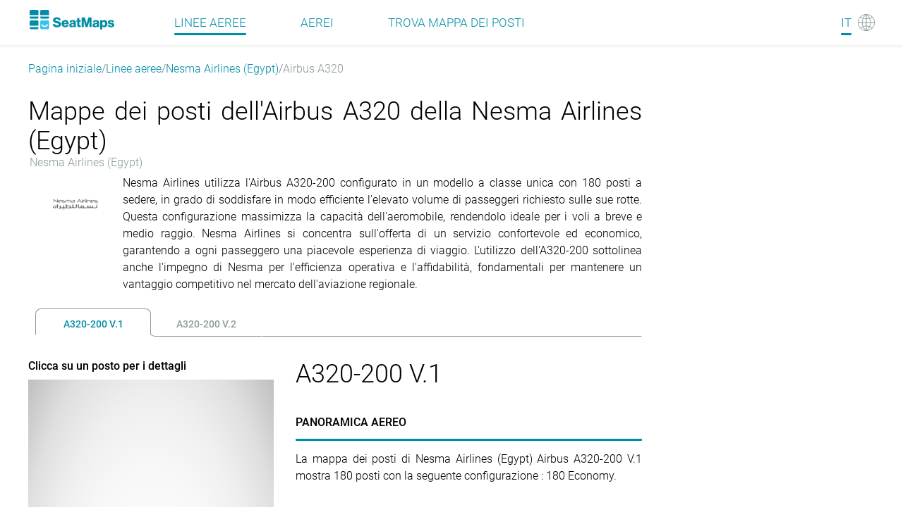

--- FILE ---
content_type: text/html
request_url: https://seatmaps.com/it/airlines/ne-nesma-airlines/airbus-a320/
body_size: 120320
content:
<!DOCTYPE html><html lang="it"><head><title>Nesma Airlines (Egypt) Airbus A320 Mappe dei posti</title><meta http-equiv="content-type" content="text/html; charset=utf-8"><meta name="description" content="Informazioni sui posti a sedere dell'Airbus A320 della Nesma Airlines (Egypt). Valutazioni per le mappe dei posti in cabina di diverse classi"><meta name="viewport" content="width=device-width, initial-scale=1.0"><link rel="canonical" href="https://seatmaps.com/it/airlines/ne-nesma-airlines/airbus-a320/"><link rel="icon" type="image/png" href="/img/favicon16x16.png" sizes="16x16"><link rel="icon" type="image/png" href="/img/favicon32x32.png" sizes="32x32"><link rel="stylesheet" href="/css/main.css?v=1768413679946"><link rel="stylesheet" href="/css/navbar.css?v=1768413679946"><link rel="stylesheet" href="/css/footer.css?v=1768413679946"><script>window.dataLayer = window.dataLayer || [];
function gtag(){dataLayer.push(arguments);}
gtag('js', new Date());
gtag('config', 'G-1SQ44QYD58');
</script><link rel="stylesheet" href="/modules/aircraft-group/index.css?v=1768413679946"><link rel="stylesheet" href="/css/ui-css.css?v=1768413679946"><link rel="alternate" hreflang="ar" href="https://seatmaps.com/ar/airlines/ne-nesma-airlines/airbus-a320/"><link rel="alternate" hreflang="de" href="https://seatmaps.com/de/airlines/ne-nesma-airlines/airbus-a320/"><link rel="alternate" hreflang="el" href="https://seatmaps.com/el/airlines/ne-nesma-airlines/airbus-a320/"><link rel="alternate" hreflang="en" href="https://seatmaps.com/airlines/ne-nesma-airlines/airbus-a320/"><link rel="alternate" hreflang="es" href="https://seatmaps.com/es/airlines/ne-nesma-airlines/airbus-a320/"><link rel="alternate" hreflang="fr" href="https://seatmaps.com/fr/airlines/ne-nesma-airlines/airbus-a320/"><link rel="alternate" hreflang="id" href="https://seatmaps.com/id/airlines/ne-nesma-airlines/airbus-a320/"><link rel="alternate" hreflang="it" href="https://seatmaps.com/it/airlines/ne-nesma-airlines/airbus-a320/"><link rel="alternate" hreflang="ja" href="https://seatmaps.com/ja/airlines/ne-nesma-airlines/airbus-a320/"><link rel="alternate" hreflang="ko" href="https://seatmaps.com/ko/airlines/ne-nesma-airlines/airbus-a320/"><link rel="alternate" hreflang="pl" href="https://seatmaps.com/pl/airlines/ne-nesma-airlines/airbus-a320/"><link rel="alternate" hreflang="pt" href="https://seatmaps.com/pt/airlines/ne-nesma-airlines/airbus-a320/"><link rel="alternate" hreflang="ru" href="https://seatmaps.com/ru/airlines/ne-nesma-airlines/airbus-a320/"><link rel="alternate" hreflang="sv" href="https://seatmaps.com/sv/airlines/ne-nesma-airlines/airbus-a320/"><link rel="alternate" hreflang="tr" href="https://seatmaps.com/tr/airlines/ne-nesma-airlines/airbus-a320/"><link rel="alternate" hreflang="uk" href="https://seatmaps.com/uk/airlines/ne-nesma-airlines/airbus-a320/"><link rel="alternate" hreflang="vi" href="https://seatmaps.com/vi/airlines/ne-nesma-airlines/airbus-a320/"><link rel="alternate" hreflang="zh-CN" href="https://seatmaps.com/zh-CN/airlines/ne-nesma-airlines/airbus-a320/"><link rel="alternate" hreflang="zh-TW" href="https://seatmaps.com/zh-TW/airlines/ne-nesma-airlines/airbus-a320/"><link rel="alternate" hreflang="x-default" href="https://seatmaps.com/airlines/ne-nesma-airlines/airbus-a320/"><script type="application/ld+json">{"@context":"https://schema.org/","@type":"Product","name":"Nesma Airlines (Egypt) Airbus A320-200 V.1 version flight","aggregateRating":{"@type":"AggregateRating","ratingValue":4.75,"ratingCount":402,"bestRating":5,"worstRating":1}}
</script><script type="application/ld+json">{"@context":"http://schema.org","@type":"BreadcrumbList","itemListElement":[{"@type":"ListItem","position":1,"item":{"@id":"https://seatmaps.com/it/","name":"Pagina iniziale"}},{"@type":"ListItem","position":3,"item":{"@id":"/it/airlines/","name":"Linee aeree"}},{"@type":"ListItem","position":4,"item":{"@id":"/it/airlines/ne-nesma-airlines/","name":"Nesma Airlines (Egypt)"}},{"@type":"ListItem","position":5,"item":{"@id":"/it/airlines/ne-nesma-airlines/airbus-a320/","name":"Airbus A320"}}]}
</script><link rel="preconnect" href="https://a.pub.network/" crossorigin><link rel="preconnect" href="https://b.pub.network/" crossorigin><link rel="preconnect" href="https://c.pub.network/" crossorigin><link rel="preconnect" href="https://d.pub.network/" crossorigin><link rel="preconnect" href="https://secure.quantserve.com/" crossorigin><link rel="preconnect" href="https://rules.quantcount.com/" crossorigin><link rel="preconnect" href="https://pixel.quantserve.com/" crossorigin><link rel="preconnect" href="https://cmp.quantcast.com/" crossorigin><link rel="preconnect" href="https://btloader.com/" crossorigin><link rel="preconnect" href="https://api.btloader.com/" crossorigin><link rel="preconnect" href="https://confiant-integrations.global.ssl.fastly.net" crossorigin><script data-cfasync="false" type="text/javascript">var freestar = freestar || {};
          freestar.queue = freestar.queue || [];
          freestar.config = freestar.config || {};
          freestar.config.enabled_slots = [];
          freestar.initCallback = function () { (freestar.config.enabled_slots.length === 0) ? freestar.initCallbackCalled = false : freestar.newAdSlots(freestar.config.enabled_slots) }
</script></head><body style="min-height: 100vh;width: 100vw; max-width: 100%;"><div class="wrapper" id="main"><header class="navbar flex"><div class="container-xl navbar__container"><div class="navbar__body flex" id="upper-navbar"><div class="navbar__logo logo-wrap flex"><a class="navbar-brand" href="/it/" aria-label="Home"></a></div><div class="navbar__toggler"><span class="navbar__toggler-icon"></span></div><span class="lang-item"><a href="#" aria-label="Language"><span class="navbar__lang-lang" id="lang-icon">IT</span><span class="navbar__lang-icon" id="lang-icon"></span></a></span><div class="navbar__language-switcher"><ul><li><a href="/ar/airlines/ne-nesma-airlines/airbus-a320/" data-lang="ar">AR - العربية</a></li><li><a href="/de/airlines/ne-nesma-airlines/airbus-a320/" data-lang="de">DE - Deutsch</a></li><li><a href="/el/airlines/ne-nesma-airlines/airbus-a320/" data-lang="el">EL - Ελληνικά</a></li><li><a href="/airlines/ne-nesma-airlines/airbus-a320/" data-lang="en">EN - English</a></li><li><a href="/es/airlines/ne-nesma-airlines/airbus-a320/" data-lang="es">ES - Español</a></li><li><a href="/fr/airlines/ne-nesma-airlines/airbus-a320/" data-lang="fr">FR - Français</a></li><li><a href="/id/airlines/ne-nesma-airlines/airbus-a320/" data-lang="id">ID - Bahasa</a></li><li><a class="active" href="/it/airlines/ne-nesma-airlines/airbus-a320/" data-lang="it">IT - Italiano</a></li><li><a href="/ja/airlines/ne-nesma-airlines/airbus-a320/" data-lang="ja">JA - 日本語</a></li><li><a href="/ko/airlines/ne-nesma-airlines/airbus-a320/" data-lang="ko">KO - 한국어</a></li><li><a href="/pl/airlines/ne-nesma-airlines/airbus-a320/" data-lang="pl">PL - Polski</a></li><li><a href="/pt/airlines/ne-nesma-airlines/airbus-a320/" data-lang="pt">PT - Português</a></li><li><a href="/ru/airlines/ne-nesma-airlines/airbus-a320/" data-lang="ru">RU - Русский</a></li><li><a href="/sv/airlines/ne-nesma-airlines/airbus-a320/" data-lang="sv">SV - Svenska</a></li><li><a href="/tr/airlines/ne-nesma-airlines/airbus-a320/" data-lang="tr">TR - Türkçe</a></li><li><a href="/uk/airlines/ne-nesma-airlines/airbus-a320/" data-lang="uk">UK - Українська</a></li><li><a href="/vi/airlines/ne-nesma-airlines/airbus-a320/" data-lang="vi">VI - Tiếng Việt</a></li><li><a href="/zh-CN/airlines/ne-nesma-airlines/airbus-a320/" data-lang="zh-CN">ZH-CN - 简体中文</a></li><li><a href="/zh-TW/airlines/ne-nesma-airlines/airbus-a320/" data-lang="zh-TW">ZH-TW - 繁體中文</a></li></ul></div><div class="navbar__menu flex" id="menu"><nav class="navbar__menu-body flex"><ul class="flex"><li class="navbar__menu-item active"><a href="/it/airlines/">Linee aeree </a></li><li class="navbar__menu-item"><a href="/it/aircraft/">Aerei </a></li><li class="navbar__menu-item"><a href="/it/" aria-label="Find">Trova mappa dei posti </a></li></ul></nav></div></div></div></header><div class="content" style="min-height: 100vh;width: 100vw; max-width: 100%;"><div class="container-xl breadcrumb-container"><nav aria-label="breadcrumb"><ol class="breadcrumb"><li class="breadcrumb-item"><a href="https://seatmaps.com/it/">Pagina iniziale</a></li><li class="breadcrumb-item"><a href="/it/airlines/">Linee aeree</a></li><li class="breadcrumb-item"><a href="/it/airlines/ne-nesma-airlines/">Nesma Airlines (Egypt)</a></li><li class="breadcrumb-item active" aria-current="page">Airbus A320 </li></ol></nav></div><div class="container-xl aircraft-group-page"><main class="aircraft-group-page__content"><section class="aircraft-group-page__header"><h1> <span class="group-name">Mappe dei posti dell'Airbus A320 della Nesma Airlines (Egypt)</span><span class="airline-name">Nesma Airlines (Egypt)</span></h1></section><section class="aircraft-group-page__group-description"><div class="logo-block"><div class="logo-wrapper"><img src="https://seatmaps.com/assets/logo/logo-NE.png" alt="Airline logo" width="64" height="64" loading="lazy"></div></div><div class="truncated"><div>Nesma Airlines utilizza l'Airbus A320-200 configurato in un modello a classe unica con 180 posti a sedere, in grado di soddisfare in modo efficiente l'elevato volume di passeggeri richiesto sulle sue rotte. Questa configurazione massimizza la capacità dell'aeromobile, rendendolo ideale per i voli a breve e medio raggio. Nesma Airlines si concentra sull'offerta di un servizio confortevole ed economico, garantendo a ogni passeggero una piacevole esperienza di viaggio. L'utilizzo dell'A320-200 sottolinea anche l'impegno di Nesma per l'efficienza operativa e l'affidabilità, fondamentali per mantenere un vantaggio competitivo nel mercato dell'aviazione regionale.</div></div></section><aside class="secret-block horizontal-wide"><div class="secret-block__content"><div id="seatmaps_leaderboard_home" align="center" data-freestar-ad="__336x280 __970x90"><script data-cfasync="false" type="text/javascript">freestar.config.enabled_slots.push({ placementName: "seatmaps_leaderboard_home", slotId: "seatmaps_leaderboard_home" });    </script></div></div></aside><aside class="secret-block horizontal-narrow"><div class="secret-block__content"><div id="seatmaps_sidebar_right_mobile" align="center" data-freestar-ad="__336x280 __300x600"><script data-cfasync="false" type="text/javascript">freestar.config.enabled_slots.push({ placementName: "seatmaps_sidebar_right", slotId: "seatmaps_sidebar_right_mobile" });</script></div></div></aside><section class="aircraft-group-page__info"><div class="info-tabs"><div class="tabs-wrapper"><ul><li class="tab" id="0" data-seatmap-id="696186d1596721cb6e79013d4655c5d9"><h2>A320-200 V.1</h2></li><li class="tab" id="1" data-seatmap-id="889b8a538b90aab7d224bba4306971fb"><h2>A320-200 V.2</h2></li></ul></div><div class="tabs-content"><div class="tabs-content__body" data-content="tab0" data-plane-id="696186d1596721cb6e79013d4655c5d9" data-plane-name="A320-200 V.1"><div class="seatmap-block"><h4 class="seatmap-hint">Clicca su un posto per i dettagli</h4><div class="frame-wrapper" style="min-width: 338px;"><img class="frame-placeholder" src="/img/screenshots/seatmaps/696186d1596721cb6e79013d4655c5d9.webp" alt="Nesma Airlines (Egypt) Airbus A320-200 V.1 seatmap preview" loading="lazy"><div class="frame-seatbar hidden"></div><div class="embed-seat-map-modal hidden" data-plane-id="696186d1596721cb6e79013d4655c5d9" style="min-width: 338px;"><div class="embed-seat-map-close-btn" data-plane-id="696186d1596721cb6e79013d4655c5d9"></div><div class="embed-code-hint">Acquistate le mappe dei posti a sedere tramite API o COPIATE IL CODICE FONTE per incorporarle nel vostro sito</div><div class="embed-code-container" data-plane-id="696186d1596721cb6e79013d4655c5d9">&lt;a href=&quot;https://seatmaps.com/it/airlines/ne-nesma-airlines/airbus-a320/#696186d1596721cb6e79013d4655c5d9&quot;&gt;&lt;img src=&quot;https://seatmaps.com/img/screenshots/seatmaps/696186d1596721cb6e79013d4655c5d9.webp&quot; alt=&quot;Mappe dei posti dell'Airbus A320 della Nesma Airlines (Egypt) A320-200 V.1&quot; loading=&quot;lazy&quot;&gt;&lt;span style=&quot;display:block&quot;&gt;Mappe dei posti dell'Airbus A320 della Nesma Airlines (Egypt). Provided by seatmaps.com&lt;/span&gt;&lt;/a&gt;</div><div class="embed-img-container"><a href="https://seatmaps.com/it/airlines/ne-nesma-airlines/airbus-a320/#696186d1596721cb6e79013d4655c5d9"><img src="https://seatmaps.com/img/screenshots/seatmaps/696186d1596721cb6e79013d4655c5d9.webp" alt="Mappe dei posti dell'Airbus A320 della Nesma Airlines (Egypt) A320-200 V.1" loading="lazy"><span style="display:block">Mappe dei posti dell'Airbus A320 della Nesma Airlines (Egypt). Provided by seatmaps.com</span></a></div><button class="embed-seat-map-copy-btn" data-plane-id="696186d1596721cb6e79013d4655c5d9">COPIA CODICE SORGENTE</button></div></div><div class="seatmap-actions-wrapper"><a class="seatmap-action-embed" data-plane-id="696186d1596721cb6e79013d4655c5d9" aria-label="embed this seat map" href="javascript:void(0);">Inserisci questa mappa dei posti</a></div><div class="key-wrapper"><h3>Chiave della mappa del sedile</h3><ul><li class="key-item switcher"><span class="icon" title="Ponte di comando"></span><span class="title">Ponte di comando</span></li><li class="key-item galley"><span class="icon" title="Cucina"></span><span class="title">Cucina</span></li><li class="key-item lavatory"><span class="icon" title="Gabinetto"></span><span class="title">Gabinetto</span></li><li class="key-item stairs"><span class="icon" title="Scale"></span><span class="title">Scale</span></li><li class="key-item standard-seat"><span class="icon" title="Posto standard"></span><span class="title">Posto standard</span></li><li class="key-item good-seat"><span class="icon" title="Più comfort"></span><span class="title">Più comfort</span></li><li class="key-item be-aware-seat"><span class="icon" title="Alcuni problemi"></span><span class="title">Alcuni problemi</span></li><li class="key-item mixed-seat"><span class="icon" title="Funzione mista"></span><span class="title">Funzione mista</span></li><li class="key-item bad-seat"><span class="icon" title="Comfort ridotto"></span><span class="title">Comfort ridotto</span></li></ul></div><div class="ratings-wrapper"><h2 class="title">Valutazione della mappa dei sedili</h2><div class="seatmap-rating-descr"><p> <span class="rating-value">4.75 </span><span class="ratings-total-count"> su 5, sulla base di 402 recensioni</span><span class="rating-info-icon"><img src="/img/icons/info-icon.svg" alt="info icon" title="La nostra valutazione media include sia le recensioni verificate che quelle importate dai partner, garantendo un'ampia rappresentazione del feedback dei clienti." loading="lazy"></span></p></div><div class="stars-line"><img class="stars-img" src="/img/ratings/5st.svg" alt="five stars" loading="lazy"><span class="stars-count">Valutazioni 331</span></div><div class="stars-line"><img class="stars-img" src="/img/ratings/4st.svg" alt="four stars" loading="lazy"><span class="stars-count">Valutazioni 54</span></div><div class="stars-line"><img class="stars-img" src="/img/ratings/3st.svg" alt="three stars" loading="lazy"><span class="stars-count">Valutazioni 8</span></div><div class="stars-line"><img class="stars-img" src="/img/ratings/2st.svg" alt="two stars" loading="lazy"><span class="stars-count">Valutazioni 4</span></div><div class="stars-line"><img class="stars-img" src="/img/ratings/1st.svg" alt="1 star" loading="lazy"><span class="stars-count">Valutazioni 5</span></div><div class="rating-form-wrapper"><h2 class="title" id="rating-submit-header">Invia una valutazione</h2><p class="rd-top-message">Prendetevi un momento per valutare la vostra esperienza.</p><p class="rd-top-message">I campi obbligatori sono contrassegnati da *</p><form class="submit-rating-form" data-plane-id="696186d1596721cb6e79013d4655c5d9" data-rating="5" data-airline-name="Nesma Airlines (Egypt)" data-airline-code="NE"><div class="form-control"><label>Valutazione</label><div class="rating-input" id="rd-seatmap-rating"></div></div><div class="form-control"><label for="rd-pros">Positivo*</label><textarea id="rd-pros" rows="4" name="pros" placeholder="Evidenziate ciò che vi è piaciuto della vostra esperienza in almeno 3 parole."></textarea></div><div class="form-control"><label for="rd-cons">Negativo*</label><textarea id="rd-cons" rows="4" name="cons" placeholder="Si prega di fornire critiche costruttive per il miglioramento"></textarea></div><div class="form-control"><label for="rd-user-name">Nome*</label><input type="text" id="rd-user-name" name="name" placeholder="Il vostro nome verrà visualizzato dagli altri" autocomplete="username"></div><div class="form-control"><label for="rd-email">Email*<span class="email-info-icon"><img class="email-info-icon-img" src="/img/icons/info-icon.svg" alt="info icon" title="Rispettiamo la vostra privacy. L'e-mail sarà utilizzata solo per confermare la creazione della recensione." loading="lazy"></span></label><input type="text" id="rd-email" name="email" placeholder="Verifica. Non sarà pubblicato" autocomplete="off"></div><div class="form-control"><label for="rd-flight">Volo #</label><input type="text" id="rd-flight" name="flightNo" placeholder="ad esempio, LH-111, LH111, opzionale"></div><div class="form-control"><label for="rd-seat">Sedile</label><input type="text" id="rd-seat" name="seat" placeholder="etichetta del sedile, ad esempio 10A, opzionale"></div><button class="submit-rating-btn">Invia</button></form></div></div></div><div class="info-block"><h2 class="header">A320-200 V.1</h2><dl><dt class="info-block__item info-block__aircraft-overview"><div class="title ui-accordion-header">PANORAMICA AEREO</div></dt><dd class="info-block__item info-block__aircraft-overview"><div>La mappa dei posti di Nesma Airlines (Egypt) Airbus A320-200 V.1 mostra 180 posti con la seguente configurazione : 180 Economy.</div></dd><dt class="info-block__item info-block__accordion"><h2 class="accordion-item seatmap-mobile"><span class="accordion-item__title">Seat map</span></h2></dt><dd class="info-block__item info-block__accordion"><div class="accordion-item__content seatmap-mobile__content"><div class="seatmap-mobile-hint">Premi su un posto per i dettagli</div><div class="mobile-frame-wrapper"><img class="frame-placeholder-mobile" src="/img/screenshots/seatmaps/696186d1596721cb6e79013d4655c5d9.webp" alt="Nesma Airlines (Egypt) Airbus A320-200 V.1 seatmap mobile preview" loading="lazy"><div class="frame-seatbar mobile-frame-seatbar"><span class="mobile-frame-seatbar__icon open-full-screen-icon active"></span><span class="mobile-frame-seatbar__icon close-full-screen-icon"></span></div></div><div class="key-wrapper"><h2>Chiave della mappa del sedile</h2><ul><li class="key-item switcher"><span class="icon" title="Ponte di comando"></span><span class="title">Ponte di comando</span></li><li class="key-item galley"><span class="icon" title="Cucina"></span><span class="title">Cucina</span></li><li class="key-item lavatory"><span class="icon" title="Gabinetto"></span><span class="title">Gabinetto</span></li><li class="key-item stairs"><span class="icon" title="Scale"></span><span class="title">Scale</span></li><li class="key-item standard-seat"><span class="icon" title="Posto standard"></span><span class="title">Posto standard</span></li><li class="key-item good-seat"><span class="icon" title="Più comfort"></span><span class="title">Più comfort</span></li><li class="key-item be-aware-seat"><span class="icon" title="Alcuni problemi"></span><span class="title">Alcuni problemi</span></li><li class="key-item mixed-seat"><span class="icon" title="Funzione mista"></span><span class="title">Funzione mista</span></li><li class="key-item bad-seat"><span class="icon" title="Comfort ridotto"></span><span class="title">Comfort ridotto</span></li></ul></div></div></dd><dt class="accordion-item accordion-cabin-class-item"><h2 class="accordion-item__title">Economy</h2></dt><dd class="accordion-item__content"><div class="content-item seat-config"><div class="seat-config__item"><span class="item-logo seats"></span><span class="item-label">Posti</span><span class="item-value">180</span></div><div class="seat-config__item"><span class="item-logo pitch"></span><span class="item-label">Passo</span><span class="item-value">28-29&quot;</span></div><div class="seat-config__item"><span class="item-logo width"></span><span class="item-label">Larghezza</span><span class="item-value">17.5&quot;</span></div><div class="seat-config__item"><span class="item-logo recline"></span><span class="item-label">Reclinare</span><span class="item-value">0</span></div></div><div class="content-item info-block__power"><p>Con l'Airbus A320-200, Nesma Airlines (Egitto) offre una classe economica progettata per garantire efficienza e comfort sulle rotte regionali. Con 180 posti a sedere, la cabina è ottimizzata per i voli più brevi, offrendo i comfort essenziali in uno spazio compatto. L'equipaggio si impegna a garantire un viaggio piacevole a tutti i passeggeri.</p></div></dd></dl><dd class="seatmap-mobile__content"><div class="ratings-wrapper"><h2 class="title">Valutazione della mappa dei sedili</h2><div class="seatmap-rating-descr"><p> <span class="rating-value">4.75 </span><span class="ratings-total-count"> su 5, sulla base di 402 recensioni</span><span class="rating-info-icon"><img src="/img/icons/info-icon.svg" alt="info icon" title="La nostra valutazione media include sia le recensioni verificate che quelle importate dai partner, garantendo un'ampia rappresentazione del feedback dei clienti." loading="lazy"></span></p></div><div class="stars-line"><img class="stars-img" src="/img/ratings/5st.svg" alt="five stars" loading="lazy"><span class="stars-count">Valutazioni 331</span></div><div class="stars-line"><img class="stars-img" src="/img/ratings/4st.svg" alt="four stars" loading="lazy"><span class="stars-count">Valutazioni 54</span></div><div class="stars-line"><img class="stars-img" src="/img/ratings/3st.svg" alt="three stars" loading="lazy"><span class="stars-count">Valutazioni 8</span></div><div class="stars-line"><img class="stars-img" src="/img/ratings/2st.svg" alt="two stars" loading="lazy"><span class="stars-count">Valutazioni 4</span></div><div class="stars-line"><img class="stars-img" src="/img/ratings/1st.svg" alt="1 star" loading="lazy"><span class="stars-count">Valutazioni 5</span></div></div><div class="rating-form-wrapper"><h2 class="title" id="rating-submit-header-mobile">Invia una valutazione</h2><p class="rd-top-message">Prendetevi un momento per valutare la vostra esperienza.</p><p class="rd-top-message">I campi obbligatori sono contrassegnati da *</p><form class="submit-rating-form-mobile" data-plane-id="696186d1596721cb6e79013d4655c5d9" data-rating="5" data-airline-name="Nesma Airlines (Egypt)" data-airline-code="NE"><div class="form-control"><label>Valutazione</label><div class="rating-input" id="rd-seatmap-rating"></div></div><div class="form-control"><label for="rd-pros">Positivo*</label><textarea id="rd-pros" rows="4" name="pros" placeholder="Evidenziate ciò che vi è piaciuto della vostra esperienza in almeno 3 parole."></textarea></div><div class="form-control"><label for="rd-cons">Negativo*</label><textarea id="rd-cons" rows="4" name="cons" placeholder="Si prega di fornire critiche costruttive per il miglioramento"></textarea></div><div class="form-control"><label for="rd-user-name">Nome*</label><input type="text" id="rd-user-name" name="name" placeholder="Il vostro nome verrà visualizzato dagli altri" autocomplete="username"></div><div class="form-control"><label for="rd-email">Email*<span class="email-info-icon"><img class="email-info-icon-img" src="/img/icons/info-icon.svg" alt="info icon" title="Rispettiamo la vostra privacy. L'e-mail sarà utilizzata solo per confermare la creazione della recensione." loading="lazy"></span></label><input type="text" id="rd-email" name="email" placeholder="Verifica. Non sarà pubblicato" autocomplete="off"></div><div class="form-control"><label for="rd-flight">Volo #</label><input type="text" id="rd-flight" name="flightNo" placeholder="ad esempio, LH-111, LH111, opzionale"></div><div class="form-control"><label for="rd-seat">Sedile</label><input type="text" id="rd-seat" name="seat" placeholder="etichetta del sedile, ad esempio 10A, opzionale"></div><button class="submit-rating-btn">Invia</button></form></div></dd></div></div><div class="tabs-content__body" data-content="tab1" data-plane-id="889b8a538b90aab7d224bba4306971fb" data-plane-name="A320-200 V.2"><div class="seatmap-block"><h4 class="seatmap-hint">Clicca su un posto per i dettagli</h4><div class="frame-wrapper" style="min-width: 338px;"><img class="frame-placeholder" src="/img/screenshots/seatmaps/889b8a538b90aab7d224bba4306971fb.webp" alt="Nesma Airlines (Egypt) Airbus A320-200 V.2 seatmap preview" loading="lazy"><div class="frame-seatbar hidden"></div><div class="embed-seat-map-modal hidden" data-plane-id="889b8a538b90aab7d224bba4306971fb" style="min-width: 338px;"><div class="embed-seat-map-close-btn" data-plane-id="889b8a538b90aab7d224bba4306971fb"></div><div class="embed-code-hint">Acquistate le mappe dei posti a sedere tramite API o COPIATE IL CODICE FONTE per incorporarle nel vostro sito</div><div class="embed-code-container" data-plane-id="889b8a538b90aab7d224bba4306971fb">&lt;a href=&quot;https://seatmaps.com/it/airlines/ne-nesma-airlines/airbus-a320/#889b8a538b90aab7d224bba4306971fb&quot;&gt;&lt;img src=&quot;https://seatmaps.com/img/screenshots/seatmaps/889b8a538b90aab7d224bba4306971fb.webp&quot; alt=&quot;Mappe dei posti dell'Airbus A320 della Nesma Airlines (Egypt) A320-200 V.2&quot; loading=&quot;lazy&quot;&gt;&lt;span style=&quot;display:block&quot;&gt;Mappe dei posti dell'Airbus A320 della Nesma Airlines (Egypt). Provided by seatmaps.com&lt;/span&gt;&lt;/a&gt;</div><div class="embed-img-container"><a href="https://seatmaps.com/it/airlines/ne-nesma-airlines/airbus-a320/#889b8a538b90aab7d224bba4306971fb"><img src="https://seatmaps.com/img/screenshots/seatmaps/889b8a538b90aab7d224bba4306971fb.webp" alt="Mappe dei posti dell'Airbus A320 della Nesma Airlines (Egypt) A320-200 V.2" loading="lazy"><span style="display:block">Mappe dei posti dell'Airbus A320 della Nesma Airlines (Egypt). Provided by seatmaps.com</span></a></div><button class="embed-seat-map-copy-btn" data-plane-id="889b8a538b90aab7d224bba4306971fb">COPIA CODICE SORGENTE</button></div></div><div class="seatmap-actions-wrapper"><a class="seatmap-action-embed" data-plane-id="889b8a538b90aab7d224bba4306971fb" aria-label="embed this seat map" href="javascript:void(0);">Inserisci questa mappa dei posti</a></div><div class="key-wrapper"><h3>Chiave della mappa del sedile</h3><ul><li class="key-item switcher"><span class="icon" title="Ponte di comando"></span><span class="title">Ponte di comando</span></li><li class="key-item galley"><span class="icon" title="Cucina"></span><span class="title">Cucina</span></li><li class="key-item lavatory"><span class="icon" title="Gabinetto"></span><span class="title">Gabinetto</span></li><li class="key-item stairs"><span class="icon" title="Scale"></span><span class="title">Scale</span></li><li class="key-item standard-seat"><span class="icon" title="Posto standard"></span><span class="title">Posto standard</span></li><li class="key-item good-seat"><span class="icon" title="Più comfort"></span><span class="title">Più comfort</span></li><li class="key-item be-aware-seat"><span class="icon" title="Alcuni problemi"></span><span class="title">Alcuni problemi</span></li><li class="key-item mixed-seat"><span class="icon" title="Funzione mista"></span><span class="title">Funzione mista</span></li><li class="key-item bad-seat"><span class="icon" title="Comfort ridotto"></span><span class="title">Comfort ridotto</span></li></ul></div><div class="ratings-wrapper"><h2 class="title">Valutazione della mappa dei sedili</h2><div class="seatmap-rating-descr"><p> <span class="rating-value">4.05 </span><span class="ratings-total-count"> su 5, sulla base di 37 recensioni</span><span class="rating-info-icon"><img src="/img/icons/info-icon.svg" alt="info icon" title="La nostra valutazione media include sia le recensioni verificate che quelle importate dai partner, garantendo un'ampia rappresentazione del feedback dei clienti." loading="lazy"></span></p></div><div class="stars-line"><img class="stars-img" src="/img/ratings/5st.svg" alt="five stars" loading="lazy"><span class="stars-count">Valutazioni 12</span></div><div class="stars-line"><img class="stars-img" src="/img/ratings/4st.svg" alt="four stars" loading="lazy"><span class="stars-count">Valutazioni 20</span></div><div class="stars-line"><img class="stars-img" src="/img/ratings/3st.svg" alt="three stars" loading="lazy"><span class="stars-count">Valutazioni 1</span></div><div class="stars-line"><img class="stars-img" src="/img/ratings/2st.svg" alt="two stars" loading="lazy"><span class="stars-count">Valutazioni 3</span></div><div class="stars-line"><img class="stars-img" src="/img/ratings/1st.svg" alt="1 star" loading="lazy"><span class="stars-count">Valutazioni 1</span></div><div class="rating-form-wrapper"><h2 class="title" id="rating-submit-header">Invia una valutazione</h2><p class="rd-top-message">Prendetevi un momento per valutare la vostra esperienza.</p><p class="rd-top-message">I campi obbligatori sono contrassegnati da *</p><form class="submit-rating-form" data-plane-id="889b8a538b90aab7d224bba4306971fb" data-rating="5" data-airline-name="Nesma Airlines (Egypt)" data-airline-code="NE"><div class="form-control"><label>Valutazione</label><div class="rating-input" id="rd-seatmap-rating"></div></div><div class="form-control"><label for="rd-pros">Positivo*</label><textarea id="rd-pros" rows="4" name="pros" placeholder="Evidenziate ciò che vi è piaciuto della vostra esperienza in almeno 3 parole."></textarea></div><div class="form-control"><label for="rd-cons">Negativo*</label><textarea id="rd-cons" rows="4" name="cons" placeholder="Si prega di fornire critiche costruttive per il miglioramento"></textarea></div><div class="form-control"><label for="rd-user-name">Nome*</label><input type="text" id="rd-user-name" name="name" placeholder="Il vostro nome verrà visualizzato dagli altri" autocomplete="username"></div><div class="form-control"><label for="rd-email">Email*<span class="email-info-icon"><img class="email-info-icon-img" src="/img/icons/info-icon.svg" alt="info icon" title="Rispettiamo la vostra privacy. L'e-mail sarà utilizzata solo per confermare la creazione della recensione." loading="lazy"></span></label><input type="text" id="rd-email" name="email" placeholder="Verifica. Non sarà pubblicato" autocomplete="off"></div><div class="form-control"><label for="rd-flight">Volo #</label><input type="text" id="rd-flight" name="flightNo" placeholder="ad esempio, LH-111, LH111, opzionale"></div><div class="form-control"><label for="rd-seat">Sedile</label><input type="text" id="rd-seat" name="seat" placeholder="etichetta del sedile, ad esempio 10A, opzionale"></div><button class="submit-rating-btn">Invia</button></form></div></div></div><div class="info-block"><h2 class="header">A320-200 V.2</h2><dl><dt class="info-block__item info-block__aircraft-overview"><div class="title ui-accordion-header">PANORAMICA AEREO</div></dt><dd class="info-block__item info-block__aircraft-overview"><div>La mappa dei posti di Nesma Airlines (Egypt) Airbus A320-200 V.2 mostra 180 posti con la seguente configurazione : 180 Economy.</div></dd><dt class="info-block__item info-block__accordion"><h2 class="accordion-item seatmap-mobile"><span class="accordion-item__title">Seat map</span></h2></dt><dd class="info-block__item info-block__accordion"><div class="accordion-item__content seatmap-mobile__content"><div class="seatmap-mobile-hint">Premi su un posto per i dettagli</div><div class="mobile-frame-wrapper"><img class="frame-placeholder-mobile" src="/img/screenshots/seatmaps/889b8a538b90aab7d224bba4306971fb.webp" alt="Nesma Airlines (Egypt) Airbus A320-200 V.2 seatmap mobile preview" loading="lazy"><div class="frame-seatbar mobile-frame-seatbar"><span class="mobile-frame-seatbar__icon open-full-screen-icon active"></span><span class="mobile-frame-seatbar__icon close-full-screen-icon"></span></div></div><div class="key-wrapper"><h2>Chiave della mappa del sedile</h2><ul><li class="key-item switcher"><span class="icon" title="Ponte di comando"></span><span class="title">Ponte di comando</span></li><li class="key-item galley"><span class="icon" title="Cucina"></span><span class="title">Cucina</span></li><li class="key-item lavatory"><span class="icon" title="Gabinetto"></span><span class="title">Gabinetto</span></li><li class="key-item stairs"><span class="icon" title="Scale"></span><span class="title">Scale</span></li><li class="key-item standard-seat"><span class="icon" title="Posto standard"></span><span class="title">Posto standard</span></li><li class="key-item good-seat"><span class="icon" title="Più comfort"></span><span class="title">Più comfort</span></li><li class="key-item be-aware-seat"><span class="icon" title="Alcuni problemi"></span><span class="title">Alcuni problemi</span></li><li class="key-item mixed-seat"><span class="icon" title="Funzione mista"></span><span class="title">Funzione mista</span></li><li class="key-item bad-seat"><span class="icon" title="Comfort ridotto"></span><span class="title">Comfort ridotto</span></li></ul></div></div></dd><dt class="accordion-item accordion-cabin-class-item"><h2 class="accordion-item__title">Economy</h2></dt><dd class="accordion-item__content"><div class="content-item seat-config"><div class="seat-config__item"><span class="item-logo seats"></span><span class="item-label">Posti</span><span class="item-value">180</span></div><div class="seat-config__item"><span class="item-logo pitch"></span><span class="item-label">Passo</span><span class="item-value">28-29&quot;</span></div><div class="seat-config__item"><span class="item-logo width"></span><span class="item-label">Larghezza</span><span class="item-value">18&quot;</span></div><div class="seat-config__item"><span class="item-logo recline"></span><span class="item-label">Reclinare</span><span class="item-value">3&quot;</span></div></div><div class="content-item info-block__power"><p>La cabina offre 180 posti a sedere in una tipica disposizione a tre a tre, con un passo dei sedili che varia da 28 a 30 pollici (71-76 cm). Le file anteriori hanno un po' di spazio in più per le gambe. L'ultima fila è meglio evitarla perché i sedili sarebbero più stretti e il traffico sarebbe maggiore a causa delle toilette e della cucina. In questa fila manca anche il finestrino. Le file di uscita 11 e 12 offrono il miglior spazio per le gambe.</p></div></dd></dl><dd class="seatmap-mobile__content"><div class="ratings-wrapper"><h2 class="title">Valutazione della mappa dei sedili</h2><div class="seatmap-rating-descr"><p> <span class="rating-value">4.05 </span><span class="ratings-total-count"> su 5, sulla base di 37 recensioni</span><span class="rating-info-icon"><img src="/img/icons/info-icon.svg" alt="info icon" title="La nostra valutazione media include sia le recensioni verificate che quelle importate dai partner, garantendo un'ampia rappresentazione del feedback dei clienti." loading="lazy"></span></p></div><div class="stars-line"><img class="stars-img" src="/img/ratings/5st.svg" alt="five stars" loading="lazy"><span class="stars-count">Valutazioni 12</span></div><div class="stars-line"><img class="stars-img" src="/img/ratings/4st.svg" alt="four stars" loading="lazy"><span class="stars-count">Valutazioni 20</span></div><div class="stars-line"><img class="stars-img" src="/img/ratings/3st.svg" alt="three stars" loading="lazy"><span class="stars-count">Valutazioni 1</span></div><div class="stars-line"><img class="stars-img" src="/img/ratings/2st.svg" alt="two stars" loading="lazy"><span class="stars-count">Valutazioni 3</span></div><div class="stars-line"><img class="stars-img" src="/img/ratings/1st.svg" alt="1 star" loading="lazy"><span class="stars-count">Valutazioni 1</span></div></div><div class="rating-form-wrapper"><h2 class="title" id="rating-submit-header-mobile">Invia una valutazione</h2><p class="rd-top-message">Prendetevi un momento per valutare la vostra esperienza.</p><p class="rd-top-message">I campi obbligatori sono contrassegnati da *</p><form class="submit-rating-form-mobile" data-plane-id="889b8a538b90aab7d224bba4306971fb" data-rating="5" data-airline-name="Nesma Airlines (Egypt)" data-airline-code="NE"><div class="form-control"><label>Valutazione</label><div class="rating-input" id="rd-seatmap-rating"></div></div><div class="form-control"><label for="rd-pros">Positivo*</label><textarea id="rd-pros" rows="4" name="pros" placeholder="Evidenziate ciò che vi è piaciuto della vostra esperienza in almeno 3 parole."></textarea></div><div class="form-control"><label for="rd-cons">Negativo*</label><textarea id="rd-cons" rows="4" name="cons" placeholder="Si prega di fornire critiche costruttive per il miglioramento"></textarea></div><div class="form-control"><label for="rd-user-name">Nome*</label><input type="text" id="rd-user-name" name="name" placeholder="Il vostro nome verrà visualizzato dagli altri" autocomplete="username"></div><div class="form-control"><label for="rd-email">Email*<span class="email-info-icon"><img class="email-info-icon-img" src="/img/icons/info-icon.svg" alt="info icon" title="Rispettiamo la vostra privacy. L'e-mail sarà utilizzata solo per confermare la creazione della recensione." loading="lazy"></span></label><input type="text" id="rd-email" name="email" placeholder="Verifica. Non sarà pubblicato" autocomplete="off"></div><div class="form-control"><label for="rd-flight">Volo #</label><input type="text" id="rd-flight" name="flightNo" placeholder="ad esempio, LH-111, LH111, opzionale"></div><div class="form-control"><label for="rd-seat">Sedile</label><input type="text" id="rd-seat" name="seat" placeholder="etichetta del sedile, ad esempio 10A, opzionale"></div><button class="submit-rating-btn">Invia</button></form></div></dd></div></div></div></div></section><section class="aircraft-group-page__cross-links"><h2>Esplora altri aerei </h2><div class="tabs interlink-tabs--wrap"><div class="cross-tab tab-wrap interlink-tabs--tab interlink-tabs--active-tab" data-content="content2"><h2 class="tab-title">Airbus A320 da altre linee aeree</h2></div><div class="interlink-tabs--content-visible interlink-tabs--content aircraft-airlines--interlinks tab-content cross-content" id="content2"><ul class="static-list"><li><a href="/it/airlines/a3-aegean-airlines/airbus-a320/" title="Aegean Airlines">Aegean Airlines</a></li><li><a href="/it/airlines/ei-aer-lingus/airbus-a320/" title="Aer Lingus Limited">Aer Lingus Limited</a></li><li><a href="/it/airlines/8g-aero-dili/airbus-a320/" title="Aero Dili">Aero Dili</a></li><li><a href="/it/airlines/rf-aero-k/airbus-a320/" title="Aero K">Aero K</a></li><li><a href="/it/airlines/su-aeroflot/airbus-a320/" title="Aeroflot">Aeroflot</a></li><li><a href="/it/airlines/8u-afriqiyah-airways/airbus-a320/" title="Afriqiyah Airways">Afriqiyah Airways</a></li><li><a href="/it/airlines/g9-air-arabia/airbus-a320/" title="Air Arabia">Air Arabia</a></li><li><a href="/it/airlines/3l-air-arabia-abu-dhabi/airbus-a320/" title="Air Arabia Abu Dhabi">Air Arabia Abu Dhabi</a></li><li><a href="/it/airlines/e5-air-arabia-egypt/airbus-a320/" title="Air Arabia Egypt">Air Arabia Egypt</a></li><li><a href="/it/airlines/3o-air-arabia-maroc/airbus-a320/" title="Air Arabia Maroc">Air Arabia Maroc</a></li><li><a href="/it/airlines/bx-air-busan/airbus-a320/" title="Air Busan">Air Busan</a></li><li><a href="/it/airlines/sm-air-cairo/airbus-a320/" title="Air Cairo">Air Cairo</a></li><li><a href="/it/airlines/k6-air-cambodia/airbus-a320/" title="Air Cambodia">Air Cambodia</a></li><li><a href="/it/airlines/ac-air-canada/airbus-a320/" title="Air Canada">Air Canada</a></li><li><a href="/it/airlines/rv-air-canada-rouge/airbus-a320/" title="Air Canada Rouge">Air Canada Rouge</a></li><li><a href="/it/airlines/ca-air-china/airbus-a320/" title="Air China">Air China</a></li><li><a href="/it/airlines/xk-air-corsica/airbus-a320/" title="Air Corsica">Air Corsica</a></li><li><a href="/it/airlines/hf-air-cote-d-ivoire/airbus-a320/" title="Air Côte d'Ivoire">Air Côte d'Ivoire</a></li><li><a href="/it/airlines/af-air-france/airbus-a320/" title="Air France">Air France</a></li><li><a href="/it/airlines/gt-air-guilin/airbus-a320/" title="Air Guilin">Air Guilin</a></li><li><a href="/it/airlines/ai-air-india/airbus-a320/" title="Air India">Air India</a></li><li><a href="/it/airlines/ix-air-india-express/airbus-a320/" title="Air India Express">Air India Express</a></li><li><a href="/it/airlines/nx-air-macau/airbus-a320/" title="Air Macau">Air Macau</a></li><li><a href="/it/airlines/9u-air-moldova/airbus-a320/" title="Air Moldova">Air Moldova</a></li><li><a href="/it/airlines/nz-air-new-zealand/airbus-a320/" title="Air New Zealand">Air New Zealand</a></li><li><a href="/it/airlines/ju-air-serbia/airbus-a320/" title="Air Serbia">Air Serbia</a></li><li><a href="/it/airlines/pf-air-sial/airbus-a320/" title="Air Sial Limited">Air Sial Limited</a></li><li><a href="/it/airlines/ts-air-transat/airbus-a320/" title="Air Transat">Air Transat</a></li><li><a href="/it/airlines/a6-air-travel/airbus-a320/" title="Air Travel">Air Travel</a></li><li><a href="/it/airlines/ak-airasia/airbus-a320/" title="AirAsia">AirAsia</a></li><li><a href="/it/airlines/cam-airasia-cambodia/airbus-a320/" title="AirAsia Cambodia">AirAsia Cambodia</a></li><li><a href="/it/airlines/pa-airblue/airbus-a320/" title="AirBlue">AirBlue</a></li><li><a href="/it/airlines/gjm-airhub-airlines/airbus-a320/" title="Airhub Airlines">Airhub Airlines</a></li><li><a href="/it/airlines/i5-aix-connect/airbus-a320/" title="AIX Connect">AIX Connect</a></li><li><a href="/it/airlines/vf-ajet/airbus-a320/" title="AJet">AJet</a></li><li><a href="/it/airlines/g4-allegiant-air/airbus-a320/" title="Allegiant Air">Allegiant Air</a></li><li><a href="/it/airlines/uj-almasria-airlines/airbus-a320/" title="AlMasria Universal Airlines">AlMasria Universal Airlines</a></li><li><a href="/it/airlines/8r-amelia-international/airbus-a320/" title="Amelia International">Amelia International</a></li><li><a href="/it/airlines/aa-american-airlines/airbus-a320/" title="American Airlines">American Airlines</a></li><li><a href="/it/airlines/a2-animawings/airbus-a320/" title="Animawings">Animawings</a></li><li><a href="/it/airlines/ag-aruba-airlines/airbus-a320/" title="Aruba Airlines">Aruba Airlines</a></li><li><a href="/it/airlines/rc-atlantic-airways/airbus-a320/" title="Atlantic Airways">Atlantic Airways</a></li><li><a href="/it/airlines/os-austrian-airlines/airbus-a320/" title="Austrian Airlines">Austrian Airlines</a></li><li><a href="/it/airlines/yk-avia-traffic-company/airbus-a320/" title="Avia Traffic Company">Avia Traffic Company</a></li><li><a href="/it/airlines/av-avianca/airbus-a320/" title="Avianca">Avianca</a></li><li><a href="/it/airlines/lr-avianca-costa-rica/airbus-a320/" title="Avianca Costa Rica">Avianca Costa Rica</a></li><li><a href="/it/airlines/2k-avianca-ecuador/airbus-a320/" title="Avianca Ecuador">Avianca Ecuador</a></li><li><a href="/it/airlines/ta-avianca-el-salvador/airbus-a320/" title="Avianca El Salvador">Avianca El Salvador</a></li><li><a href="/it/airlines/ex-avianca-express/airbus-a320/" title="Avianca Express">Avianca Express</a></li><li><a href="/it/airlines/x9-avion-express/airbus-a320/" title="Avion Express">Avion Express</a></li><li><a href="/it/airlines/x8-avion-express-malta/airbus-a320/" title="Avion Express Malta">Avion Express Malta</a></li><li><a href="/it/airlines/j2-azal-azerbaijan/airbus-a320/" title="AZAL Azerbaijan Airlines">AZAL Azerbaijan Airlines</a></li><li><a href="/it/airlines/s4-azores-airlines/airbus-a320/" title="Azores Airlines">Azores Airlines</a></li><li><a href="/it/airlines/a0-ba-euroflyer/airbus-a320/" title="BA Euroflyer">BA Euroflyer</a></li><li><a href="/it/airlines/qh-bamboo-airways/airbus-a320/" title="Bamboo Airways">Bamboo Airways</a></li><li><a href="/it/airlines/pg-bangkok-airways/airbus-a320/" title="Bangkok Airways">Bangkok Airways</a></li><li><a href="/it/airlines/id-batik-air/airbus-a320/" title="Batik Air">Batik Air</a></li><li><a href="/it/airlines/bes-bees-airlines/airbus-a320/" title="Bees Airlines">Bees Airlines</a></li><li><a href="/it/airlines/8h-bh-air/airbus-a320/" title="BH Air">BH Air</a></li><li><a href="/it/airlines/ba-british-airways/airbus-a320/" title="British Airways">British Airways</a></li><li><a href="/it/airlines/sn-brussels-airlines/airbus-a320/" title="Brussels Airlines">Brussels Airlines</a></li><li><a href="/it/airlines/lb-bul-air/airbus-a320/" title="Bul Air">Bul Air</a></li><li><a href="/it/airlines/fb-bulgaria-air/airbus-a320/" title="Bulgaria Air">Bulgaria Air</a></li><li><a href="/it/airlines/kr-cambodia-airways/airbus-a320/" title="Cambodia Airways">Cambodia Airways</a></li><li><a href="/it/airlines/au-jetlines/airbus-a320/" title="Canada Jetlines">Canada Jetlines</a></li><li><a href="/it/airlines/jd-capital-airlines/airbus-a320/" title="Capital Airlines (Beijing)">Capital Airlines (Beijing)</a></li><li><a href="/it/airlines/v3-carpatair/airbus-a320/" title="Carpatair">Carpatair</a></li><li><a href="/it/airlines/5j-cebu-pacific-air/airbus-a320/" title="Cebu Pacific Air">Cebu Pacific Air</a></li><li><a href="/it/airlines/c6-centrum-air/airbus-a320/" title="Centrum Air">Centrum Air</a></li><li><a href="/it/airlines/gm-chair-airlines/airbus-a320/" title="Chair Airlines">Chair Airlines</a></li><li><a href="/it/airlines/6q-cham-wings/airbus-a320/" title="Cham Wings Airlines">Cham Wings Airlines</a></li><li><a href="/it/airlines/eu-chengdu-airlines/airbus-a320/" title="Chengdu Airlines">Chengdu Airlines</a></li><li><a href="/it/airlines/mu-china-eastern/airbus-a320/" title="China Eastern">China Eastern</a></li><li><a href="/it/airlines/g5-china-express-airlines/airbus-a320/" title="China Express Airlines">China Express Airlines</a></li><li><a href="/it/airlines/cz-china-southern/airbus-a320/" title="China Southern">China Southern</a></li><li><a href="/it/airlines/oq-chongqing-airlines/airbus-a320/" title="Chongqing Airlines">Chongqing Airlines</a></li><li><a href="/it/airlines/qg-citilink/airbus-a320/" title="Citilink">Citilink</a></li><li><a href="/it/airlines/de-condor/airbus-a320/" title="Condor">Condor</a></li><li><a href="/it/airlines/ou-croatia-airlines/airbus-a320/" title="Croatia Airlines">Croatia Airlines</a></li><li><a href="/it/airlines/cy-cyprus-airways/airbus-a320/" title="Cyprus Airways">Cyprus Airways</a></li><li><a href="/it/airlines/dn-dan-air/airbus-a320/" title="Dan Air">Dan Air</a></li><li><a href="/it/airlines/r6-dat-lt/airbus-a320/" title="DAT LT">DAT LT</a></li><li><a href="/it/airlines/dl-delta/airbus-a320/" title="Delta">Delta</a></li><li><a href="/it/airlines/4y-discover-airlines/airbus-a320/" title="Discover Airlines">Discover Airlines</a></li><li><a href="/it/airlines/ec-easyjet-europe/airbus-a320/" title="easyJet Europe">easyJet Europe</a></li><li><a href="/it/airlines/ds-easyjet-switzerland/airbus-a320/" title="easyJet Switzerland">easyJet Switzerland</a></li><li><a href="/it/airlines/u2-easyjet-uk/airbus-a320/" title="easyJet UK">easyJet UK</a></li><li><a href="/it/airlines/wk-edelweiss-air/airbus-a320/" title="Edelweiss Air">Edelweiss Air</a></li><li><a href="/it/airlines/ms-egyptair/airbus-a320/" title="Egyptair">Egyptair</a></li><li><a href="/it/airlines/eaf-electra-airways/airbus-a320/" title="Electra Airways">Electra Airways</a></li><li><a href="/it/airlines/ey-etihad-airways/airbus-a320/" title="Etihad Airways">Etihad Airways</a></li><li><a href="/it/airlines/h6-european-air-charter/airbus-a320/" title="European Air Charter">European Air Charter</a></li><li><a href="/it/airlines/ew-eurowings/airbus-a320/" title="Eurowings">Eurowings</a></li><li><a href="/it/airlines/e6-eurowings-europe/airbus-a320/" title="Eurowings Europe">Eurowings Europe</a></li><li><a href="/it/airlines/ay-finnair/airbus-a320/" title="Finnair">Finnair</a></li><li><a href="/it/airlines/8d-fitsair/airbus-a320/" title="FITS Aviation">FITS Aviation</a></li><li><a href="/it/airlines/ber-fly-air41/airbus-a320/" title="Fly Air41 Airways">Fly Air41 Airways</a></li><li><a href="/it/airlines/8w-fly-all-ways/airbus-a320/" title="Fly All Ways Airlines">Fly All Ways Airlines</a></li><li><a href="/it/airlines/9p-fly-jinnah/airbus-a320/" title="Fly Jinnah">Fly Jinnah</a></li><li><a href="/it/airlines/lil-fly-lili/airbus-a320/" title="Fly Lili">Fly Lili</a></li><li><a href="/it/airlines/vaw-fly2sky/airbus-a320/" title="Fly2Sky">Fly2Sky</a></li><li><a href="/it/airlines/f3-flyadeal/airbus-a320/" title="Flyadeal">Flyadeal</a></li><li><a href="/it/airlines/fs-flyarystan/airbus-a320/" title="FlyArystan">FlyArystan</a></li><li><a href="/it/airlines/bu-flycaa/airbus-a320/" title="flyCAA">flyCAA</a></li><li><a href="/it/airlines/xy-flynas/airbus-a320/" title="Flynas">Flynas</a></li><li><a href="/it/airlines/5f-flyone/airbus-a320/" title="FlyOne">FlyOne</a></li><li><a href="/it/airlines/3f-flyone-armenia/airbus-a320/" title="FlyOne Armenia">FlyOne Armenia</a></li><li><a href="/it/airlines/fh-freebird-airlines/airbus-a320/" title="Freebird Airlines">Freebird Airlines</a></li><li><a href="/it/airlines/fhm-freebird-airlines-europe/airbus-a320/" title="Freebird Airlines Europe">Freebird Airlines Europe</a></li><li><a href="/it/airlines/4f-freedom-airline/airbus-a320/" title="Freedom Airline Express">Freedom Airline Express</a></li><li><a href="/it/airlines/f9-frontier-airlines/airbus-a320/" title="Frontier Airlines">Frontier Airlines</a></li><li><a href="/it/airlines/gtr-galistair-malta/airbus-a320/" title="Galistair Malta">Galistair Malta</a></li><li><a href="/it/airlines/gw-getjet-airlines/airbus-a320/" title="GetJet Airlines">GetJet Airlines</a></li><li><a href="/it/airlines/ge-global-airways/airbus-a320/" title="Global Aviation Operations">Global Aviation Operations</a></li><li><a href="/it/airlines/gxa-globalx/airbus-a320/" title="Global Crossing Airlines">Global Crossing Airlines</a></li><li><a href="/it/airlines/gf-gulf-air/airbus-a320/" title="Gulf Air">Gulf Air</a></li><li><a href="/it/airlines/gx-gx-airlines/airbus-a320/" title="GX Airlines">GX Airlines</a></li><li><a href="/it/airlines/h3-hello-jets/airbus-a320/" title="Hello Jets">Hello Jets</a></li><li><a href="/it/airlines/hn-heston-airlines/airbus-a320/" title="Heston Airlines">Heston Airlines</a></li><li><a href="/it/airlines/h9-himalaya-airlines/airbus-a320/" title="Himalaya Airlines">Himalaya Airlines</a></li><li><a href="/it/airlines/h4-hisky-europe/airbus-a320/" title="HiSky Europe">HiSky Europe</a></li><li><a href="/it/airlines/uo-hk-express/airbus-a320/" title="HK Express">HK Express</a></li><li><a href="/it/airlines/hx-hong-kong-airlines/airbus-a320/" title="Hong Kong Airlines">Hong Kong Airlines</a></li><li><a href="/it/airlines/hj-humo-air/airbus-a320/" title="Humo Air">Humo Air</a></li><li><a href="/it/airlines/ib-iberia/airbus-a320/" title="Iberia">Iberia</a></li><li><a href="/it/airlines/i2-iberia-express/airbus-a320/" title="Iberia Express">Iberia Express</a></li><li><a href="/it/airlines/e9-iberojet/airbus-a320/" title="Iberojet">Iberojet</a></li><li><a href="/it/airlines/6e-indigo/airbus-a320/" title="IndiGo">IndiGo</a></li><li><a href="/it/airlines/qz-indonesia-airasia/airbus-a320/" title="Indonesia AirAsia">Indonesia AirAsia</a></li><li><a href="/it/airlines/ir-iran-air/airbus-a320/" title="Iran Air">Iran Air</a></li><li><a href="/it/airlines/ia-iraqi-airways/airbus-a320/" title="Iraqi Airways">Iraqi Airways</a></li><li><a href="/it/airlines/6h-israir/airbus-a320/" title="Israir">Israir</a></li><li><a href="/it/airlines/az-ita-airways/airbus-a320/" title="ITA Airways">ITA Airways</a></li><li><a href="/it/airlines/j9-jazeera-airways/airbus-a320/" title="Jazeera Airways">Jazeera Airways</a></li><li><a href="/it/airlines/b6-jetblue-airways/airbus-a320/" title="JetBlue Airways">JetBlue Airways</a></li><li><a href="/it/airlines/ja-jetsmart/airbus-a320/" title="JetSMART">JetSMART</a></li><li><a href="/it/airlines/wj-jetsmart-argentina/airbus-a320/" title="JetSMART Argentina">JetSMART Argentina</a></li><li><a href="/it/airlines/jq-jetstar-airways/airbus-a320/" title="Jetstar Airways">Jetstar Airways</a></li><li><a href="/it/airlines/gk-jetstar-japan/airbus-a320/" title="Jetstar Japan">Jetstar Japan</a></li><li><a href="/it/airlines/r5-jordan-aviation/airbus-a320/" title="Jordan Aviation">Jordan Aviation</a></li><li><a href="/it/airlines/ho-juneyao-air/airbus-a320/" title="Juneyao Air">Juneyao Air</a></li><li><a href="/it/airlines/ku-kuwait-airways/airbus-a320/" title="Kuwait Airways">Kuwait Airways</a></li><li><a href="/it/airlines/qv-lao-airlines/airbus-a320/" title="Lao Airlines">Lao Airlines</a></li><li><a href="/it/airlines/la-latam-airlines/airbus-a320/" title="LATAM Airlines">LATAM Airlines</a></li><li><a href="/it/airlines/jj-latam-brasil/airbus-a320/" title="LATAM Airlines Brasil">LATAM Airlines Brasil</a></li><li><a href="/it/airlines/4c-latam-colombia/airbus-a320/" title="LATAM Airlines Colombia">LATAM Airlines Colombia</a></li><li><a href="/it/airlines/lp-latam-peru/airbus-a320/" title="LATAM Airlines Peru">LATAM Airlines Peru</a></li><li><a href="/it/airlines/lw-lauda-europe/airbus-a320/" title="Lauda Europe">Lauda Europe</a></li><li><a href="/it/airlines/kk-leav-aviation/airbus-a320/" title="LEAV Aviation">LEAV Aviation</a></li><li><a href="/it/airlines/ge*-lift/airbus-a320/" title="LIFT">LIFT</a></li><li><a href="/it/airlines/lt-lj-air/airbus-a320/" title="LongJiang Airlines">LongJiang Airlines</a></li><li><a href="/it/airlines/gj-loong-air/airbus-a320/" title="Loong Air">Loong Air</a></li><li><a href="/it/airlines/8l-lucky-air/airbus-a320/" title="Lucky Air">Lucky Air</a></li><li><a href="/it/airlines/lh-lufthansa/airbus-a320/" title="Lufthansa">Lufthansa</a></li><li><a href="/it/airlines/q2-maldivian/airbus-a320/" title="Maldivian">Maldivian</a></li><li><a href="/it/airlines/mt-malta-medair/airbus-a320/" title="Malta MedAir">Malta MedAir</a></li><li><a href="/it/airlines/ae-mandarin-airlines/airbus-a320/" title="Mandarin Airlines">Mandarin Airlines</a></li><li><a href="/it/airlines/di-marabu/airbus-a320/" title="Marabu">Marabu</a></li><li><a href="/it/airlines/mrj-meraj-air/airbus-a320/" title="Meraj Air">Meraj Air</a></li><li><a href="/it/airlines/me-mea/airbus-a320/" title="Middle East Airlines">Middle East Airlines</a></li><li><a href="/it/airlines/z9-myairline/airbus-a320/" title="MYAirline">MYAirline</a></li><li><a href="/it/airlines/8m-myanmar-airways/airbus-a320/" title="Myanmar Airways International">Myanmar Airways International</a></li><li><a href="/it/airlines/ra-nepal-airlines/airbus-a320/" title="Nepal Airlines">Nepal Airlines</a></li><li><a href="/it/airlines/nwk-network-aviation/airbus-a320/" title="Network Aviation">Network Aviation</a></li><li><a href="/it/airlines/xle-ng-eagle/airbus-a320/" title="NG Eagle">NG Eagle</a></li><li><a href="/it/airlines/np-nile-air/airbus-a320/" title="Nile Air">Nile Air</a></li><li><a href="/it/airlines/bj-nouvelair/airbus-a320/" title="Nouvelair">Nouvelair</a></li><li><a href="/it/airlines/oa-olympic-air/airbus-a320/" title="Olympic Air">Olympic Air</a></li><li><a href="/it/airlines/pk-pia/airbus-a320/" title="Pakistan International Airlines - PIA">Pakistan International Airlines - PIA</a></li><li><a href="/it/airlines/2p-pal-express/airbus-a320/" title="PAL Express">PAL Express</a></li><li><a href="/it/airlines/8y-pan-pacific-airlines/airbus-a320/" title="Pan Pacific Airlines">Pan Pacific Airlines</a></li><li><a href="/it/airlines/we-parata-air/airbus-a320/" title="Parata Air">Parata Air</a></li><li><a href="/it/airlines/mm-peach/airbus-a320/" title="Peach">Peach</a></li><li><a href="/it/airlines/pc-pegasus/airbus-a320/" title="Pegasus Airlines">Pegasus Airlines</a></li><li><a href="/it/airlines/ip-pelita-air/airbus-a320/" title="Pelita Air">Pelita Air</a></li><li><a href="/it/airlines/pr-pal/airbus-a320/" title="Philippine Airlines - PAL">Philippine Airlines - PAL</a></li><li><a href="/it/airlines/z2-philippines-airasia/airbus-a320/" title="Philippines AirAsia">Philippines AirAsia</a></li><li><a href="/it/airlines/hh-qanot-sharq/airbus-a320/" title="Qanot Sharq  Airlines">Qanot Sharq  Airlines</a></li><li><a href="/it/airlines/qf-qantas/airbus-a320/" title="Qantas">Qantas</a></li><li><a href="/it/airlines/qlk-qantaslink/airbus-a320/" title="Qantaslink">Qantaslink</a></li><li><a href="/it/airlines/qr-qatar-airways/airbus-a320/" title="Qatar Airways">Qatar Airways</a></li><li><a href="/it/airlines/qw-qingdao-airlines/airbus-a320/" title="Qingdao Airlines">Qingdao Airlines</a></li><li><a href="/it/airlines/fv-rossiya/airbus-a320/" title="Rossiya">Rossiya</a></li><li><a href="/it/airlines/rw-royal-air/airbus-a320/" title="Royal Air Charter Service">Royal Air Charter Service</a></li><li><a href="/it/airlines/rj-royal-jordanian/airbus-a320/" title="Royal Jordanian">Royal Jordanian</a></li><li><a href="/it/airlines/fr-ryanair/airbus-a320/" title="Ryanair">Ryanair</a></li><li><a href="/it/airlines/s7-s7-airlines/airbus-a320/" title="S7 Airlines">S7 Airlines</a></li><li><a href="/it/airlines/ov-salamair/airbus-a320/" title="SalamAir">SalamAir</a></li><li><a href="/it/airlines/sk-sas/airbus-a320/" title="SAS">SAS</a></li><li><a href="/it/airlines/sv-saudia/airbus-a320/" title="Saudia">Saudia</a></li><li><a href="/it/airlines/tr-scoot/airbus-a320/" title="Scoot Tigerair Pte">Scoot Tigerair Pte</a></li><li><a href="/it/airlines/zh-shenzhen-airlines/airbus-a320/" title="Shenzhen Airlines">Shenzhen Airlines</a></li><li><a href="/it/airlines/3u-sichuan-airlines/airbus-a320/" title="Sichuan Airlines">Sichuan Airlines</a></li><li><a href="/it/airlines/za-sky-angkor-airlines/airbus-a320/" title="Sky Angkor Airlines">Sky Angkor Airlines</a></li><li><a href="/it/airlines/gq-sky-express/airbus-a320/" title="Sky Express">Sky Express</a></li><li><a href="/it/airlines/svi-sky-vision-airlines/airbus-a320/" title="Sky Vision Airlines">Sky Vision Airlines</a></li><li><a href="/it/airlines/6y-smartlynx/airbus-a320/" title="SmartLynx">SmartLynx</a></li><li><a href="/it/airlines/myx-smartlynx-estonia/airbus-a320/" title="SmartLynx Airlines Estonia">SmartLynx Airlines Estonia</a></li><li><a href="/it/airlines/lyx-smartlynx-malta/airbus-a320/" title="SmartLynx Airlines Malta">SmartLynx Airlines Malta</a></li><li><a href="/it/airlines/qs-smartwings/airbus-a320/" title="Smartwings">Smartwings</a></li><li><a href="/it/airlines/ie-solomon-airlines/airbus-a320/" title="Solomon Airlines">Solomon Airlines</a></li><li><a href="/it/airlines/sa-south-african-airways/airbus-a320/" title="South African Airways">South African Airways</a></li><li><a href="/it/airlines/nk-spirit-airlines/airbus-a320/" title="Spirit Airlines">Spirit Airlines</a></li><li><a href="/it/airlines/9c-spring-airlines/airbus-a320/" title="Spring Airlines">Spring Airlines</a></li><li><a href="/it/airlines/ul-srilankan-airlines/airbus-a320/" title="SriLankan Airlines">SriLankan Airlines</a></li><li><a href="/it/airlines/4r-star-east-airlines/airbus-a320/" title="Star East Airlines">Star East Airlines</a></li><li><a href="/it/airlines/7g-starflyer/airbus-a320/" title="StarFlyer">StarFlyer</a></li><li><a href="/it/airlines/sr-sundair/airbus-a320/" title="SundAir">SundAir</a></li><li><a href="/it/airlines/xq-sunexpress/airbus-a320/" title="SunExpress">SunExpress</a></li><li><a href="/it/airlines/iu-super-air-jet/airbus-a320/" title="Super Air Jet">Super Air Jet</a></li><li><a href="/it/airlines/lx-swiss/airbus-a320/" title="Swiss">Swiss</a></li><li><a href="/it/airlines/tp-tap/airbus-a320/" title="TAP Air Portugal">TAP Air Portugal</a></li><li><a href="/it/airlines/fd-thai-airasia/airbus-a320/" title="Thai AirAsia">Thai AirAsia</a></li><li><a href="/it/airlines/tg-thai-airways/airbus-a320/" title="Thai Airways International">Thai Airways International</a></li><li><a href="/it/airlines/vz-thai-vietjetair/airbus-a320/" title="Thai VietjetAir">Thai VietjetAir</a></li><li><a href="/it/airlines/gs-tianjin-airlines/airbus-a320/" title="Tianjin Airlines">Tianjin Airlines</a></li><li><a href="/it/airlines/it-tigerair-taiwan/airbus-a320/" title="Tigerair Taiwan">Tigerair Taiwan</a></li><li><a href="/it/airlines/zt-titan-airways/airbus-a320/" title="Titan Airways">Titan Airways</a></li><li><a href="/it/airlines/c3-trade-air/airbus-a320/" title="Trade Air">Trade Air</a></li><li><a href="/it/airlines/8b-transnusa/airbus-a320/" title="TransNusa">TransNusa</a></li><li><a href="/it/airlines/tb-tui-fly-be/airbus-a320/" title="TUI fly (Belgium)">TUI fly (Belgium)</a></li><li><a href="/it/airlines/tu-tunisair/airbus-a320/" title="Tunisair">Tunisair</a></li><li><a href="/it/airlines/tk-turkish-airlines/airbus-a320/" title="Turkish Airlines">Turkish Airlines</a></li><li><a href="/it/airlines/u8-tus-airways/airbus-a320/" title="Tus Airways">Tus Airways</a></li><li><a href="/it/airlines/ur-uganda-airlines/airbus-a320/" title="Uganda Airlines">Uganda Airlines</a></li><li><a href="/it/airlines/ua-united/airbus-a320/" title="United">United</a></li><li><a href="/it/airlines/u6-ural-airlines/airbus-a320/" title="Ural Airlines">Ural Airlines</a></li><li><a href="/it/airlines/hy-uzbekistan-airways/airbus-a320/" title="Uzbekistan Airways">Uzbekistan Airways</a></li><li><a href="/it/airlines/hot-valletta-airlines/airbus-a320/" title="Valletta Airlines">Valletta Airlines</a></li><li><a href="/it/airlines/vj-vietjet-air/airbus-a320/" title="VietJet Air">VietJet Air</a></li><li><a href="/it/airlines/vu-vietravel-airlines/airbus-a320/" title="Vietravel Airlines">Vietravel Airlines</a></li><li><a href="/it/airlines/va-virgin-australia/airbus-a320/" title="Virgin Australia">Virgin Australia</a></li><li><a href="/it/airlines/ozw-virgin-australia-regional/airbus-a320/" title="Virgin Australia Regional">Virgin Australia Regional</a></li><li><a href="/it/airlines/vb-viva/airbus-a320/" title="Viva">Viva</a></li><li><a href="/it/airlines/y4-volaris/airbus-a320/" title="Volaris">Volaris</a></li><li><a href="/it/airlines/q6-volaris-costa-rica/airbus-a320/" title="Volaris Costa Rica">Volaris Costa Rica</a></li><li><a href="/it/airlines/v7-volotea/airbus-a320/" title="Volotea">Volotea</a></li><li><a href="/it/airlines/vy-vueling/airbus-a320/" title="Vueling">Vueling</a></li><li><a href="/it/airlines/pn-west-air/airbus-a320/" title="West Air">West Air</a></li><li><a href="/it/airlines/wi-white-airways/airbus-a320/" title="White Airways">White Airways</a></li><li><a href="/it/airlines/7w-windrose-airlines/airbus-a320/" title="Windrose Airlines">Windrose Airlines</a></li><li><a href="/it/airlines/w6-wizz-air/airbus-a320/" title="Wizz Air">Wizz Air</a></li><li><a href="/it/airlines/w4-wizz-air-malta/airbus-a320/" title="Wizz Air Malta">Wizz Air Malta</a></li><li><a href="/it/airlines/w9-wizz-air-uk/airbus-a320/" title="Wizz Air UK">Wizz Air UK</a></li><li><a href="/it/airlines/yc-yamal-airlines/airbus-a320/" title="Yamal Airlines">Yamal Airlines</a></li><li><a href="/it/airlines/iy-yemenia/airbus-a320/" title="Yemenia">Yemenia</a></li><li><a href="/it/airlines/izg-zagros-airlines/airbus-a320/" title="Zagros Airlines">Zagros Airlines</a></li></ul></div><div class="cross-tab tab-wrap interlink-tabs--tab interlink-tabs--active-tab" data-content="content3"><h2 class="tab-title">Mappe dei posti popolari di Airbus</h2></div><div class="interlink-tabs--content aircraft-airlines--interlinks sameManufacturerLinks--interlinks tab-content cross-content" id="content3"><ul class="drop-list"><li><h4 class="interlink-tabs--list-item tab-content__list-item"><a href="/it/airlines/eg-aer-lingus-uk/" title="Aer Lingus UK">Aer Lingus UK</a></h4><ul class="interlink-tabs--content-hidden static-list sub-list" data-sublinks="0Aer Lingus UK"><li> <a href="/it/airlines/eg-aer-lingus-uk/airbus-a321neo/" title="Airbus A321neo">Airbus A321neo</a></li><li> <a href="/it/airlines/eg-aer-lingus-uk/airbus-a330-300/" title="Airbus A330-300">Airbus A330-300</a></li></ul></li><li><h4 class="interlink-tabs--list-item tab-content__list-item"><a href="/it/airlines/ar-aerolineas-arg/" title="Aerolineas Argentinas">Aerolineas Argentinas</a></h4><ul class="interlink-tabs--content-hidden static-list sub-list" data-sublinks="1Aerolineas Argentinas"><li> <a href="/it/airlines/ar-aerolineas-arg/airbus-a330-200/" title="Airbus A330-200">Airbus A330-200</a></li></ul></li><li><h4 class="interlink-tabs--list-item tab-content__list-item"><a href="/it/airlines/ah-air-algerie/" title="Air Algerie">Air Algerie</a></h4><ul class="interlink-tabs--content-hidden static-list sub-list" data-sublinks="2Air Algerie"><li> <a href="/it/airlines/ah-air-algerie/airbus-a330-200/" title="Airbus A330-200">Airbus A330-200</a></li><li> <a href="/it/airlines/ah-air-algerie/airbus-a330-900neo/" title="Airbus A330-900neo">Airbus A330-900neo</a></li></ul></li><li><h4 class="interlink-tabs--list-item tab-content__list-item"><a href="/it/airlines/kc-air-astana/" title="Air Astana">Air Astana</a></h4><ul class="interlink-tabs--content-hidden static-list sub-list" data-sublinks="3Air Astana"><li> <a href="/it/airlines/kc-air-astana/airbus-a320neo/" title="Airbus A320neo">Airbus A320neo</a></li><li> <a href="/it/airlines/kc-air-astana/airbus-a321/" title="Airbus A321">Airbus A321</a></li><li> <a href="/it/airlines/kc-air-astana/airbus-a321neo/" title="Airbus A321neo">Airbus A321neo</a></li></ul></li><li><h4 class="interlink-tabs--list-item tab-content__list-item"><a href="/it/airlines/uu-air-austral/" title="Air Austral">Air Austral</a></h4><ul class="interlink-tabs--content-hidden static-list sub-list" data-sublinks="4Air Austral"><li> <a href="/it/airlines/uu-air-austral/airbus-a220-300/" title="Airbus A220-300">Airbus A220-300</a></li></ul></li><li><h4 class="interlink-tabs--list-item tab-content__list-item"><a href="/it/airlines/tx-air-caraibes/" title="Air Caraibes">Air Caraibes</a></h4><ul class="interlink-tabs--content-hidden static-list sub-list" data-sublinks="5Air Caraibes"><li> <a href="/it/airlines/tx-air-caraibes/airbus-a330-200/" title="Airbus A330-200">Airbus A330-200</a></li><li> <a href="/it/airlines/tx-air-caraibes/airbus-a330-300/" title="Airbus A330-300">Airbus A330-300</a></li><li> <a href="/it/airlines/tx-air-caraibes/airbus-a350-1000/" title="Airbus A350-1000">Airbus A350-1000</a></li><li> <a href="/it/airlines/tx-air-caraibes/airbus-a350-900/" title="Airbus A350-900">Airbus A350-900</a></li></ul></li><li><h4 class="interlink-tabs--list-item tab-content__list-item"><a href="/it/airlines/caj-air-caraibes-atlantique/" title="Air Caraibes Atlantique">Air Caraibes Atlantique</a></h4><ul class="interlink-tabs--content-hidden static-list sub-list" data-sublinks="6Air Caraibes Atlantique"><li> <a href="/it/airlines/caj-air-caraibes-atlantique/airbus-a330-200/" title="Airbus A330-200">Airbus A330-200</a></li><li> <a href="/it/airlines/caj-air-caraibes-atlantique/airbus-a330-300/" title="Airbus A330-300">Airbus A330-300</a></li><li> <a href="/it/airlines/caj-air-caraibes-atlantique/airbus-a350-1000/" title="Airbus A350-1000">Airbus A350-1000</a></li><li> <a href="/it/airlines/caj-air-caraibes-atlantique/airbus-a350-900/" title="Airbus A350-900">Airbus A350-900</a></li></ul></li><li><h4 class="interlink-tabs--list-item tab-content__list-item"><a href="/it/airlines/gl-air-greenland/" title="Air Greenland">Air Greenland</a></h4><ul class="interlink-tabs--content-hidden static-list sub-list" data-sublinks="7Air Greenland"><li> <a href="/it/airlines/gl-air-greenland/airbus-a330-800neo/" title="Airbus A330-800neo">Airbus A330-800neo</a></li></ul></li><li><h4 class="interlink-tabs--list-item tab-content__list-item"><a href="/it/airlines/mk-air-mauritius/" title="Air Mauritius">Air Mauritius</a></h4><ul class="interlink-tabs--content-hidden static-list sub-list" data-sublinks="8Air Mauritius"><li> <a href="/it/airlines/mk-air-mauritius/airbus-a330-200/" title="Airbus A330-200">Airbus A330-200</a></li><li> <a href="/it/airlines/mk-air-mauritius/airbus-a330-900neo/" title="Airbus A330-900neo">Airbus A330-900neo</a></li><li> <a href="/it/airlines/mk-air-mauritius/airbus-a350-900/" title="Airbus A350-900">Airbus A350-900</a></li></ul></li><li><h4 class="interlink-tabs--list-item tab-content__list-item"><a href="/it/airlines/px-air-niugini/" title="Air Niugini &amp; Link PNG">Air Niugini &amp; Link PNG</a></h4><ul class="interlink-tabs--content-hidden static-list sub-list" data-sublinks="9Air Niugini &amp; Link PNG"><li> <a href="/it/airlines/px-air-niugini/airbus-a220-300/" title="Airbus A220-300">Airbus A220-300</a></li></ul></li><li><h4 class="interlink-tabs--list-item tab-content__list-item"><a href="/it/airlines/9s-air-samarkand/" title="Air Samarkand">Air Samarkand</a></h4><ul class="interlink-tabs--content-hidden static-list sub-list" data-sublinks="10Air Samarkand"><li> <a href="/it/airlines/9s-air-samarkand/airbus-a321/" title="Airbus A321">Airbus A321</a></li><li> <a href="/it/airlines/9s-air-samarkand/airbus-a330-300/" title="Airbus A330-300">Airbus A330-300</a></li></ul></li><li><h4 class="interlink-tabs--list-item tab-content__list-item"><a href="/it/airlines/hc-air-senegal/" title="Air Senegal">Air Senegal</a></h4><ul class="interlink-tabs--content-hidden static-list sub-list" data-sublinks="11Air Senegal"><li> <a href="/it/airlines/hc-air-senegal/airbus-a220-300/" title="Airbus A220-300">Airbus A220-300</a></li><li> <a href="/it/airlines/hc-air-senegal/airbus-a319/" title="Airbus A319">Airbus A319</a></li><li> <a href="/it/airlines/hc-air-senegal/airbus-a321/" title="Airbus A321">Airbus A321</a></li><li> <a href="/it/airlines/hc-air-senegal/airbus-a330-900neo/" title="Airbus A330-900neo">Airbus A330-900neo</a></li></ul></li><li><h4 class="interlink-tabs--list-item tab-content__list-item"><a href="/it/airlines/rs-air-seoul/" title="Air Seoul">Air Seoul</a></h4><ul class="interlink-tabs--content-hidden static-list sub-list" data-sublinks="12Air Seoul"><li> <a href="/it/airlines/rs-air-seoul/airbus-a321/" title="Airbus A321">Airbus A321</a></li></ul></li><li><h4 class="interlink-tabs--list-item tab-content__list-item"><a href="/it/airlines/hm-air-seychelles/" title="Air Seychelles">Air Seychelles</a></h4><ul class="interlink-tabs--content-hidden static-list sub-list" data-sublinks="13Air Seychelles"><li> <a href="/it/airlines/hm-air-seychelles/airbus-a320neo/" title="Airbus A320neo">Airbus A320neo</a></li></ul></li><li><h4 class="interlink-tabs--list-item tab-content__list-item"><a href="/it/airlines/tc-air-tanzania/" title="Air Tanzania">Air Tanzania</a></h4><ul class="interlink-tabs--content-hidden static-list sub-list" data-sublinks="14Air Tanzania"><li> <a href="/it/airlines/tc-air-tanzania/airbus-a220-300/" title="Airbus A220-300">Airbus A220-300</a></li></ul></li><li><h4 class="interlink-tabs--list-item tab-content__list-item"><a href="/it/airlines/d7-airasia-x/" title="AirAsia X Berhad">AirAsia X Berhad</a></h4><ul class="interlink-tabs--content-hidden static-list sub-list" data-sublinks="15AirAsia X Berhad"><li> <a href="/it/airlines/d7-airasia-x/airbus-a330-300/" title="Airbus A330-300">Airbus A330-300</a></li></ul></li><li><h4 class="interlink-tabs--list-item tab-content__list-item"><a href="/it/airlines/bt-airbaltic/" title="airBaltic">airBaltic</a></h4><ul class="interlink-tabs--content-hidden static-list sub-list" data-sublinks="16airBaltic"><li> <a href="/it/airlines/bt-airbaltic/airbus-a220-300/" title="Airbus A220-300">Airbus A220-300</a></li></ul></li><li><h4 class="interlink-tabs--list-item tab-content__list-item"><a href="/it/airlines/sb-aircalin/" title="Aircalin">Aircalin</a></h4><ul class="interlink-tabs--content-hidden static-list sub-list" data-sublinks="17Aircalin"><li> <a href="/it/airlines/sb-aircalin/airbus-a320neo/" title="Airbus A320neo">Airbus A320neo</a></li><li> <a href="/it/airlines/sb-aircalin/airbus-a330-900neo/" title="Airbus A330-900neo">Airbus A330-900neo</a></li></ul></li><li><h4 class="interlink-tabs--list-item tab-content__list-item"><a href="/it/airlines/9l-airtanker/" title="AirTanker">AirTanker</a></h4><ul class="interlink-tabs--content-hidden static-list sub-list" data-sublinks="18AirTanker"><li> <a href="/it/airlines/9l-airtanker/airbus-a330-200/" title="Airbus A330-200">Airbus A330-200</a></li></ul></li><li><h4 class="interlink-tabs--list-item tab-content__list-item"><a href="/it/airlines/as-alaska-airlines/" title="Alaska Airlines">Alaska Airlines</a></h4><ul class="interlink-tabs--content-hidden static-list sub-list" data-sublinks="19Alaska Airlines"><li> <a href="/it/airlines/as-alaska-airlines/airbus-a321neo/" title="Airbus A321neo">Airbus A321neo</a></li><li> <a href="/it/airlines/as-alaska-airlines/airbus-a330-200/" title="Airbus A330-200">Airbus A330-200</a></li></ul></li><li><h4 class="interlink-tabs--list-item tab-content__list-item"><a href="/it/airlines/nh-ana/" title="ANA - All Nippon Airways">ANA - All Nippon Airways</a></h4><ul class="interlink-tabs--content-hidden static-list sub-list" data-sublinks="20ANA - All Nippon Airways"><li> <a href="/it/airlines/nh-ana/airbus-a320neo/" title="Airbus A320neo">Airbus A320neo</a></li><li> <a href="/it/airlines/nh-ana/airbus-a321/" title="Airbus A321">Airbus A321</a></li><li> <a href="/it/airlines/nh-ana/airbus-a321neo/" title="Airbus A321neo">Airbus A321neo</a></li><li> <a href="/it/airlines/nh-ana/airbus-a380/" title="Airbus A380">Airbus A380</a></li></ul></li><li><h4 class="interlink-tabs--list-item tab-content__list-item"><a href="/it/airlines/iz-arkia/" title="Arkia">Arkia</a></h4><ul class="interlink-tabs--content-hidden static-list sub-list" data-sublinks="21Arkia"><li> <a href="/it/airlines/iz-arkia/airbus-a321neo/" title="Airbus A321neo">Airbus A321neo</a></li></ul></li><li><h4 class="interlink-tabs--list-item tab-content__list-item"><a href="/it/airlines/oz-asiana-airlines/" title="Asiana Airlines">Asiana Airlines</a></h4><ul class="interlink-tabs--content-hidden static-list sub-list" data-sublinks="22Asiana Airlines"><li> <a href="/it/airlines/oz-asiana-airlines/airbus-a321/" title="Airbus A321">Airbus A321</a></li><li> <a href="/it/airlines/oz-asiana-airlines/airbus-a321neo/" title="Airbus A321neo">Airbus A321neo</a></li><li> <a href="/it/airlines/oz-asiana-airlines/airbus-a330-300/" title="Airbus A330-300">Airbus A330-300</a></li><li> <a href="/it/airlines/oz-asiana-airlines/airbus-a350-900/" title="Airbus A350-900">Airbus A350-900</a></li><li> <a href="/it/airlines/oz-asiana-airlines/airbus-a380/" title="Airbus A380">Airbus A380</a></li></ul></li><li><h4 class="interlink-tabs--list-item tab-content__list-item"><a href="/it/airlines/hz-aurora/" title="Aurora">Aurora</a></h4><ul class="interlink-tabs--content-hidden static-list sub-list" data-sublinks="23Aurora"><li> <a href="/it/airlines/hz-aurora/airbus-a319/" title="Airbus A319">Airbus A319</a></li></ul></li><li><h4 class="interlink-tabs--list-item tab-content__list-item"><a href="/it/airlines/ad-azul/" title="Azul Brazilian Airlines">Azul Brazilian Airlines</a></h4><ul class="interlink-tabs--content-hidden static-list sub-list" data-sublinks="24Azul Brazilian Airlines"><li> <a href="/it/airlines/ad-azul/airbus-a320neo/" title="Airbus A320neo">Airbus A320neo</a></li><li> <a href="/it/airlines/ad-azul/airbus-a321neo/" title="Airbus A321neo">Airbus A321neo</a></li><li> <a href="/it/airlines/ad-azul/airbus-a330-200/" title="Airbus A330-200">Airbus A330-200</a></li><li> <a href="/it/airlines/ad-azul/airbus-a330-900neo/" title="Airbus A330-900neo">Airbus A330-900neo</a></li></ul></li><li><h4 class="interlink-tabs--list-item tab-content__list-item"><a href="/it/airlines/b5-bbn-airlines/" title="BBN Airlines">BBN Airlines</a></h4><ul class="interlink-tabs--content-hidden static-list sub-list" data-sublinks="25BBN Airlines"><li> <a href="/it/airlines/b5-bbn-airlines/airbus-a321/" title="Airbus A321">Airbus A321</a></li></ul></li><li><h4 class="interlink-tabs--list-item tab-content__list-item"><a href="/it/airlines/b2-belavia/" title="Belavia">Belavia</a></h4><ul class="interlink-tabs--content-hidden static-list sub-list" data-sublinks="26Belavia"><li> <a href="/it/airlines/b2-belavia/airbus-a330-200/" title="Airbus A330-200">Airbus A330-200</a></li></ul></li><li><h4 class="interlink-tabs--list-item tab-content__list-item"><a href="/it/airlines/b4-beond/" title="Beond">Beond</a></h4><ul class="interlink-tabs--content-hidden static-list sub-list" data-sublinks="27Beond"><li> <a href="/it/airlines/b4-beond/airbus-a319/" title="Airbus A319">Airbus A319</a></li><li> <a href="/it/airlines/b4-beond/airbus-a321/" title="Airbus A321">Airbus A321</a></li></ul></li><li><h4 class="interlink-tabs--list-item tab-content__list-item"><a href="/it/airlines/b3-bhutan-airlines/" title="Bhutan Airlines">Bhutan Airlines</a></h4><ul class="interlink-tabs--content-hidden static-list sub-list" data-sublinks="28Bhutan Airlines"><li> <a href="/it/airlines/b3-bhutan-airlines/airbus-a319/" title="Airbus A319">Airbus A319</a></li></ul></li><li><h4 class="interlink-tabs--list-item tab-content__list-item"><a href="/it/airlines/ob-boa/" title="BoA - Boliviana de Aviación">BoA - Boliviana de Aviación</a></h4><ul class="interlink-tabs--content-hidden static-list sub-list" data-sublinks="29BoA - Boliviana de Aviación"><li> <a href="/it/airlines/ob-boa/airbus-a330-200/" title="Airbus A330-200">Airbus A330-200</a></li></ul></li><li><h4 class="interlink-tabs--list-item tab-content__list-item"><a href="/it/airlines/tf-bra/" title="BRA Braathens Regional Airlines">BRA Braathens Regional Airlines</a></h4><ul class="interlink-tabs--content-hidden static-list sub-list" data-sublinks="30BRA Braathens Regional Airlines"><li> <a href="/it/airlines/tf-bra/airbus-a319/" title="Airbus A319">Airbus A319</a></li></ul></li><li><h4 class="interlink-tabs--list-item tab-content__list-item"><a href="/it/airlines/tt-braathens/" title="Braathens International Airways">Braathens International Airways</a></h4><ul class="interlink-tabs--content-hidden static-list sub-list" data-sublinks="31Braathens International Airways"><li> <a href="/it/airlines/tt-braathens/airbus-a319/" title="Airbus A319">Airbus A319</a></li></ul></li><li><h4 class="interlink-tabs--list-item tab-content__list-item"><a href="/it/airlines/mx-breeze-airways/" title="Breeze Airways">Breeze Airways</a></h4><ul class="interlink-tabs--content-hidden static-list sub-list" data-sublinks="32Breeze Airways"><li> <a href="/it/airlines/mx-breeze-airways/airbus-a220-300/" title="Airbus A220-300">Airbus A220-300</a></li></ul></li><li><h4 class="interlink-tabs--list-item tab-content__list-item"><a href="/it/airlines/cx-cathay-pacific/" title="Cathay Pacific">Cathay Pacific</a></h4><ul class="interlink-tabs--content-hidden static-list sub-list" data-sublinks="33Cathay Pacific"><li> <a href="/it/airlines/cx-cathay-pacific/airbus-a321neo/" title="Airbus A321neo">Airbus A321neo</a></li><li> <a href="/it/airlines/cx-cathay-pacific/airbus-a330-300/" title="Airbus A330-300">Airbus A330-300</a></li><li> <a href="/it/airlines/cx-cathay-pacific/airbus-a350-1000/" title="Airbus A350-1000">Airbus A350-1000</a></li><li> <a href="/it/airlines/cx-cathay-pacific/airbus-a350-900/" title="Airbus A350-900">Airbus A350-900</a></li></ul></li><li><h4 class="interlink-tabs--list-item tab-content__list-item"><a href="/it/airlines/ci-china-airlines/" title="China Airlines">China Airlines</a></h4><ul class="interlink-tabs--content-hidden static-list sub-list" data-sublinks="34China Airlines"><li> <a href="/it/airlines/ci-china-airlines/airbus-a321neo/" title="Airbus A321neo">Airbus A321neo</a></li><li> <a href="/it/airlines/ci-china-airlines/airbus-a330-300/" title="Airbus A330-300">Airbus A330-300</a></li><li> <a href="/it/airlines/ci-china-airlines/airbus-a350-900/" title="Airbus A350-900">Airbus A350-900</a></li></ul></li><li><h4 class="interlink-tabs--list-item tab-content__list-item"><a href="/it/airlines/gy-colorful-guizhou/" title="Colorful Guizhou Airlines">Colorful Guizhou Airlines</a></h4><ul class="interlink-tabs--content-hidden static-list sub-list" data-sublinks="35Colorful Guizhou Airlines"><li> <a href="/it/airlines/gy-colorful-guizhou/airbus-a320neo/" title="Airbus A320neo">Airbus A320neo</a></li></ul></li><li><h4 class="interlink-tabs--list-item tab-content__list-item"><a href="/it/airlines/ss-corsair/" title="Corsair International">Corsair International</a></h4><ul class="interlink-tabs--content-hidden static-list sub-list" data-sublinks="36Corsair International"><li> <a href="/it/airlines/ss-corsair/airbus-a330-900neo/" title="Airbus A330-900neo">Airbus A330-900neo</a></li></ul></li><li><h4 class="interlink-tabs--list-item tab-content__list-item"><a href="/it/airlines/kb-druk-air/" title="Druk Air">Druk Air</a></h4><ul class="interlink-tabs--content-hidden static-list sub-list" data-sublinks="37Druk Air"><li> <a href="/it/airlines/kb-druk-air/airbus-a319/" title="Airbus A319">Airbus A319</a></li><li> <a href="/it/airlines/kb-druk-air/airbus-a320neo/" title="Airbus A320neo">Airbus A320neo</a></li></ul></li><li><h4 class="interlink-tabs--list-item tab-content__list-item"><a href="/it/airlines/ek-emirates/" title="Emirates">Emirates</a></h4><ul class="interlink-tabs--content-hidden static-list sub-list" data-sublinks="38Emirates"><li> <a href="/it/airlines/ek-emirates/airbus-a350-900/" title="Airbus A350-900">Airbus A350-900</a></li><li> <a href="/it/airlines/ek-emirates/airbus-a380/" title="Airbus A380">Airbus A380</a></li></ul></li><li><h4 class="interlink-tabs--list-item tab-content__list-item"><a href="/it/airlines/et-ethiopian-airlines/" title="Ethiopian Airlines">Ethiopian Airlines</a></h4><ul class="interlink-tabs--content-hidden static-list sub-list" data-sublinks="39Ethiopian Airlines"><li> <a href="/it/airlines/et-ethiopian-airlines/airbus-a350-1000/" title="Airbus A350-1000">Airbus A350-1000</a></li><li> <a href="/it/airlines/et-ethiopian-airlines/airbus-a350-900/" title="Airbus A350-900">Airbus A350-900</a></li></ul></li><li><h4 class="interlink-tabs--list-item tab-content__list-item"><a href="/it/airlines/yu-euroatlantic-airways/" title="EuroAtlantic Airways">EuroAtlantic Airways</a></h4><ul class="interlink-tabs--content-hidden static-list sub-list" data-sublinks="40EuroAtlantic Airways"><li> <a href="/it/airlines/yu-euroatlantic-airways/airbus-a330-200/" title="Airbus A330-200">Airbus A330-200</a></li></ul></li><li><h4 class="interlink-tabs--list-item tab-content__list-item"><a href="/it/airlines/br-eva-air/" title="EVA Air">EVA Air</a></h4><ul class="interlink-tabs--content-hidden static-list sub-list" data-sublinks="41EVA Air"><li> <a href="/it/airlines/br-eva-air/airbus-a321/" title="Airbus A321">Airbus A321</a></li><li> <a href="/it/airlines/br-eva-air/airbus-a330-300/" title="Airbus A330-300">Airbus A330-300</a></li></ul></li><li><h4 class="interlink-tabs--list-item tab-content__list-item"><a href="/it/airlines/fj-fiji-airways/" title="Fiji Airways">Fiji Airways</a></h4><ul class="interlink-tabs--content-hidden static-list sub-list" data-sublinks="42Fiji Airways"><li> <a href="/it/airlines/fj-fiji-airways/airbus-a330-200/" title="Airbus A330-200">Airbus A330-200</a></li><li> <a href="/it/airlines/fj-fiji-airways/airbus-a330-300/" title="Airbus A330-300">Airbus A330-300</a></li><li> <a href="/it/airlines/fj-fiji-airways/airbus-a350-900/" title="Airbus A350-900">Airbus A350-900</a></li></ul></li><li><h4 class="interlink-tabs--list-item tab-content__list-item"><a href="/it/airlines/yi-fly-oya/" title="Fly Oya">Fly Oya</a></h4><ul class="interlink-tabs--content-hidden static-list sub-list" data-sublinks="43Fly Oya"><li> <a href="/it/airlines/yi-fly-oya/airbus-a330-200/" title="Airbus A330-200">Airbus A330-200</a></li></ul></li><li><h4 class="interlink-tabs--list-item tab-content__list-item"><a href="/it/airlines/bf-french-bee/" title="French Bee">French Bee</a></h4><ul class="interlink-tabs--content-hidden static-list sub-list" data-sublinks="44French Bee"><li> <a href="/it/airlines/bf-french-bee/airbus-a350-1000/" title="Airbus A350-1000">Airbus A350-1000</a></li><li> <a href="/it/airlines/bf-french-bee/airbus-a350-900/" title="Airbus A350-900">Airbus A350-900</a></li></ul></li><li><h4 class="interlink-tabs--list-item tab-content__list-item"><a href="/it/airlines/ga-garuda/" title="Garuda Indonesia">Garuda Indonesia</a></h4><ul class="interlink-tabs--content-hidden static-list sub-list" data-sublinks="45Garuda Indonesia"><li> <a href="/it/airlines/ga-garuda/airbus-a330-200/" title="Airbus A330-200">Airbus A330-200</a></li><li> <a href="/it/airlines/ga-garuda/airbus-a330-300/" title="Airbus A330-300">Airbus A330-300</a></li><li> <a href="/it/airlines/ga-garuda/airbus-a330-900neo/" title="Airbus A330-900neo">Airbus A330-900neo</a></li></ul></li><li><h4 class="interlink-tabs--list-item tab-content__list-item"><a href="/it/airlines/hfm*-global-airlines/" title="Global Airlines">Global Airlines</a></h4><ul class="interlink-tabs--content-hidden static-list sub-list" data-sublinks="46Global Airlines"><li> <a href="/it/airlines/hfm*-global-airlines/airbus-a340/" title="Airbus A340">Airbus A340</a></li><li> <a href="/it/airlines/hfm*-global-airlines/airbus-a380/" title="Airbus A380">Airbus A380</a></li></ul></li><li><h4 class="interlink-tabs--list-item tab-content__list-item"><a href="/it/airlines/hu-hainan-airlines/" title="Hainan Airlines">Hainan Airlines</a></h4><ul class="interlink-tabs--content-hidden static-list sub-list" data-sublinks="47Hainan Airlines"><li> <a href="/it/airlines/hu-hainan-airlines/airbus-a320neo/" title="Airbus A320neo">Airbus A320neo</a></li><li> <a href="/it/airlines/hu-hainan-airlines/airbus-a321neo/" title="Airbus A321neo">Airbus A321neo</a></li><li> <a href="/it/airlines/hu-hainan-airlines/airbus-a330-200/" title="Airbus A330-200">Airbus A330-200</a></li><li> <a href="/it/airlines/hu-hainan-airlines/airbus-a330-300/" title="Airbus A330-300">Airbus A330-300</a></li><li> <a href="/it/airlines/hu-hainan-airlines/airbus-a330-900neo/" title="Airbus A330-900neo">Airbus A330-900neo</a></li></ul></li><li><h4 class="interlink-tabs--list-item tab-content__list-item"><a href="/it/airlines/ha-hawaiian-airlines/" title="Hawaiian Airlines">Hawaiian Airlines</a></h4><ul class="interlink-tabs--content-hidden static-list sub-list" data-sublinks="48Hawaiian Airlines"><li> <a href="/it/airlines/ha-hawaiian-airlines/airbus-a321neo/" title="Airbus A321neo">Airbus A321neo</a></li><li> <a href="/it/airlines/ha-hawaiian-airlines/airbus-a330-200/" title="Airbus A330-200">Airbus A330-200</a></li></ul></li><li><h4 class="interlink-tabs--list-item tab-content__list-item"><a href="/it/airlines/5k-hi-fly/" title="Hi Fly">Hi Fly</a></h4><ul class="interlink-tabs--content-hidden static-list sub-list" data-sublinks="49Hi Fly"><li> <a href="/it/airlines/5k-hi-fly/airbus-a321/" title="Airbus A321">Airbus A321</a></li></ul></li><li><h4 class="interlink-tabs--list-item tab-content__list-item"><a href="/it/airlines/hfm-hi-fly-malta/" title="Hi Fly Malta">Hi Fly Malta</a></h4><ul class="interlink-tabs--content-hidden static-list sub-list" data-sublinks="50Hi Fly Malta"><li> <a href="/it/airlines/hfm-hi-fly-malta/airbus-a319/" title="Airbus A319">Airbus A319</a></li><li> <a href="/it/airlines/hfm-hi-fly-malta/airbus-a330-200/" title="Airbus A330-200">Airbus A330-200</a></li><li> <a href="/it/airlines/hfm-hi-fly-malta/airbus-a330-300/" title="Airbus A330-300">Airbus A330-300</a></li><li> <a href="/it/airlines/hfm-hi-fly-malta/airbus-a340/" title="Airbus A340">Airbus A340</a></li></ul></li><li><h4 class="interlink-tabs--list-item tab-content__list-item"><a href="/it/airlines/h7-hisky/" title="HiSky">HiSky</a></h4><ul class="interlink-tabs--content-hidden static-list sub-list" data-sublinks="51HiSky"><li> <a href="/it/airlines/h7-hisky/airbus-a319/" title="Airbus A319">Airbus A319</a></li></ul></li><li><h4 class="interlink-tabs--list-item tab-content__list-item"><a href="/it/airlines/5q-holiday-europe/" title="Holiday Europe">Holiday Europe</a></h4><ul class="interlink-tabs--content-hidden static-list sub-list" data-sublinks="52Holiday Europe"><li> <a href="/it/airlines/5q-holiday-europe/airbus-a321/" title="Airbus A321">Airbus A321</a></li><li> <a href="/it/airlines/5q-holiday-europe/airbus-a321neo/" title="Airbus A321neo">Airbus A321neo</a></li></ul></li><li><h4 class="interlink-tabs--list-item tab-content__list-item"><a href="/it/airlines/6o-iberojet-portugal/" title="Iberojet Portugal">Iberojet Portugal</a></h4><ul class="interlink-tabs--content-hidden static-list sub-list" data-sublinks="53Iberojet Portugal"><li> <a href="/it/airlines/6o-iberojet-portugal/airbus-a330-300/" title="Airbus A330-300">Airbus A330-300</a></li><li> <a href="/it/airlines/6o-iberojet-portugal/airbus-a330-900neo/" title="Airbus A330-900neo">Airbus A330-900neo</a></li></ul></li><li><h4 class="interlink-tabs--list-item tab-content__list-item"><a href="/it/airlines/qi-ibom-air/" title="Ibom Air">Ibom Air</a></h4><ul class="interlink-tabs--content-hidden static-list sub-list" data-sublinks="54Ibom Air"><li> <a href="/it/airlines/qi-ibom-air/airbus-a220-300/" title="Airbus A220-300">Airbus A220-300</a></li></ul></li><li><h4 class="interlink-tabs--list-item tab-content__list-item"><a href="/it/airlines/fi-icelandair/" title="Icelandair">Icelandair</a></h4><ul class="interlink-tabs--content-hidden static-list sub-list" data-sublinks="55Icelandair"><li> <a href="/it/airlines/fi-icelandair/airbus-a321neo/" title="Airbus A321neo">Airbus A321neo</a></li></ul></li><li><h4 class="interlink-tabs--list-item tab-content__list-item"><a href="/it/airlines/f7-ifly-airlines/" title="iFly Airlines">iFly Airlines</a></h4><ul class="interlink-tabs--content-hidden static-list sub-list" data-sublinks="56iFly Airlines"><li> <a href="/it/airlines/f7-ifly-airlines/airbus-a330-200/" title="Airbus A330-200">Airbus A330-200</a></li><li> <a href="/it/airlines/f7-ifly-airlines/airbus-a330-300/" title="Airbus A330-300">Airbus A330-300</a></li></ul></li><li><h4 class="interlink-tabs--list-item tab-content__list-item"><a href="/it/airlines/io-iraero/" title="IrAero">IrAero</a></h4><ul class="interlink-tabs--content-hidden static-list sub-list" data-sublinks="57IrAero"><li> <a href="/it/airlines/io-iraero/airbus-a319/" title="Airbus A319">Airbus A319</a></li></ul></li><li><h4 class="interlink-tabs--list-item tab-content__list-item"><a href="/it/airlines/ep-iran-aseman/" title="Iran Aseman Airlines">Iran Aseman Airlines</a></h4><ul class="interlink-tabs--content-hidden static-list sub-list" data-sublinks="58Iran Aseman Airlines"><li> <a href="/it/airlines/ep-iran-aseman/airbus-a340/" title="Airbus A340">Airbus A340</a></li></ul></li><li><h4 class="interlink-tabs--list-item tab-content__list-item"><a href="/it/airlines/jl-jal/" title="Japan Airlines - JAL">Japan Airlines - JAL</a></h4><ul class="interlink-tabs--content-hidden static-list sub-list" data-sublinks="59Japan Airlines - JAL"><li> <a href="/it/airlines/jl-jal/airbus-a350-1000/" title="Airbus A350-1000">Airbus A350-1000</a></li><li> <a href="/it/airlines/jl-jal/airbus-a350-900/" title="Airbus A350-900">Airbus A350-900</a></li></ul></li><li><h4 class="interlink-tabs--list-item tab-content__list-item"><a href="/it/airlines/ls-jet2-com/" title="Jet2.com">Jet2.com</a></h4><ul class="interlink-tabs--content-hidden static-list sub-list" data-sublinks="60Jet2.com"><li> <a href="/it/airlines/ls-jet2-com/airbus-a321/" title="Airbus A321">Airbus A321</a></li><li> <a href="/it/airlines/ls-jet2-com/airbus-a321neo/" title="Airbus A321neo">Airbus A321neo</a></li><li> <a href="/it/airlines/ls-jet2-com/airbus-a330-200/" title="Airbus A330-200">Airbus A330-200</a></li></ul></li><li><h4 class="interlink-tabs--list-item tab-content__list-item"><a href="/it/airlines/j6-jetsmart-colombia/" title="JetSMART Colombia">JetSMART Colombia</a></h4><ul class="interlink-tabs--content-hidden static-list sub-list" data-sublinks="61JetSMART Colombia"><li> <a href="/it/airlines/j6-jetsmart-colombia/airbus-a320neo/" title="Airbus A320neo">Airbus A320neo</a></li></ul></li><li><h4 class="interlink-tabs--list-item tab-content__list-item"><a href="/it/airlines/jz-jetsmart-peru/" title="JetSMART Peru">JetSMART Peru</a></h4><ul class="interlink-tabs--content-hidden static-list sub-list" data-sublinks="62JetSMART Peru"><li> <a href="/it/airlines/jz-jetsmart-peru/airbus-a320neo/" title="Airbus A320neo">Airbus A320neo</a></li></ul></li><li><h4 class="interlink-tabs--list-item tab-content__list-item"><a href="/it/airlines/kl-klm/" title="KLM">KLM</a></h4><ul class="interlink-tabs--content-hidden static-list sub-list" data-sublinks="63KLM"><li> <a href="/it/airlines/kl-klm/airbus-a321neo/" title="Airbus A321neo">Airbus A321neo</a></li><li> <a href="/it/airlines/kl-klm/airbus-a330-200/" title="Airbus A330-200">Airbus A330-200</a></li><li> <a href="/it/airlines/kl-klm/airbus-a330-300/" title="Airbus A330-300">Airbus A330-300</a></li></ul></li><li><h4 class="interlink-tabs--list-item tab-content__list-item"><a href="/it/airlines/km-km-malta-airlines/" title="KM Malta Airlines">KM Malta Airlines</a></h4><ul class="interlink-tabs--content-hidden static-list sub-list" data-sublinks="64KM Malta Airlines"><li> <a href="/it/airlines/km-km-malta-airlines/airbus-a320neo/" title="Airbus A320neo">Airbus A320neo</a></li></ul></li><li><h4 class="interlink-tabs--list-item tab-content__list-item"><a href="/it/airlines/ke-korean-air/" title="Korean Air">Korean Air</a></h4><ul class="interlink-tabs--content-hidden static-list sub-list" data-sublinks="65Korean Air"><li> <a href="/it/airlines/ke-korean-air/airbus-a220-300/" title="Airbus A220-300">Airbus A220-300</a></li><li> <a href="/it/airlines/ke-korean-air/airbus-a321neo/" title="Airbus A321neo">Airbus A321neo</a></li><li> <a href="/it/airlines/ke-korean-air/airbus-a330-300/" title="Airbus A330-300">Airbus A330-300</a></li><li> <a href="/it/airlines/ke-korean-air/airbus-a350-900/" title="Airbus A350-900">Airbus A350-900</a></li><li> <a href="/it/airlines/ke-korean-air/airbus-a380/" title="Airbus A380">Airbus A380</a></li></ul></li><li><h4 class="interlink-tabs--list-item tab-content__list-item"><a href="/it/airlines/b0-la-compagnie/" title="La Compagnie (Dreamjet)">La Compagnie (Dreamjet)</a></h4><ul class="interlink-tabs--content-hidden static-list sub-list" data-sublinks="66La Compagnie (Dreamjet)"><li> <a href="/it/airlines/b0-la-compagnie/airbus-a321neo/" title="Airbus A321neo">Airbus A321neo</a></li></ul></li><li><h4 class="interlink-tabs--list-item tab-content__list-item"><a href="/it/airlines/xl-latam-ecuador/" title="LATAM Airlines Ecuador">LATAM Airlines Ecuador</a></h4><ul class="interlink-tabs--content-hidden static-list sub-list" data-sublinks="67LATAM Airlines Ecuador"><li> <a href="/it/airlines/xl-latam-ecuador/airbus-a319/" title="Airbus A319">Airbus A319</a></li></ul></li><li><h4 class="interlink-tabs--list-item tab-content__list-item"><a href="/it/airlines/lz-legend-airlines/" title="Legend Airlines">Legend Airlines</a></h4><ul class="interlink-tabs--content-hidden static-list sub-list" data-sublinks="68Legend Airlines"><li> <a href="/it/airlines/lz-legend-airlines/airbus-a340/" title="Airbus A340">Airbus A340</a></li></ul></li><li><h4 class="interlink-tabs--list-item tab-content__list-item"><a href="/it/airlines/jt-lion-air/" title="Lion Air">Lion Air</a></h4><ul class="interlink-tabs--content-hidden static-list sub-list" data-sublinks="69Lion Air"><li> <a href="/it/airlines/jt-lion-air/airbus-a330-300/" title="Airbus A330-300">Airbus A330-300</a></li><li> <a href="/it/airlines/jt-lion-air/airbus-a330-900neo/" title="Airbus A330-900neo">Airbus A330-900neo</a></li></ul></li><li><h4 class="interlink-tabs--list-item tab-content__list-item"><a href="/it/airlines/vl-lufthansa-city/" title="Lufthansa City Airlines">Lufthansa City Airlines</a></h4><ul class="interlink-tabs--content-hidden static-list sub-list" data-sublinks="70Lufthansa City Airlines"><li> <a href="/it/airlines/vl-lufthansa-city/airbus-a319/" title="Airbus A319">Airbus A319</a></li><li> <a href="/it/airlines/vl-lufthansa-city/airbus-a320neo/" title="Airbus A320neo">Airbus A320neo</a></li></ul></li><li><h4 class="interlink-tabs--list-item tab-content__list-item"><a href="/it/airlines/cl-lufthansa-cityline/" title="Lufthansa CityLine">Lufthansa CityLine</a></h4><ul class="interlink-tabs--content-hidden static-list sub-list" data-sublinks="71Lufthansa CityLine"><li> <a href="/it/airlines/cl-lufthansa-cityline/airbus-a319/" title="Airbus A319">Airbus A319</a></li><li> <a href="/it/airlines/cl-lufthansa-cityline/airbus-a320neo/" title="Airbus A320neo">Airbus A320neo</a></li></ul></li><li><h4 class="interlink-tabs--list-item tab-content__list-item"><a href="/it/airlines/w5-mahan-air/" title="Mahan Air">Mahan Air</a></h4><ul class="interlink-tabs--content-hidden static-list sub-list" data-sublinks="72Mahan Air"><li> <a href="/it/airlines/w5-mahan-air/airbus-a340/" title="Airbus A340">Airbus A340</a></li></ul></li><li><h4 class="interlink-tabs--list-item tab-content__list-item"><a href="/it/airlines/mh-malaysia-airlines/" title="Malaysia Airlines">Malaysia Airlines</a></h4><ul class="interlink-tabs--content-hidden static-list sub-list" data-sublinks="73Malaysia Airlines"><li> <a href="/it/airlines/mh-malaysia-airlines/airbus-a330-200/" title="Airbus A330-200">Airbus A330-200</a></li><li> <a href="/it/airlines/mh-malaysia-airlines/airbus-a330-300/" title="Airbus A330-300">Airbus A330-300</a></li><li> <a href="/it/airlines/mh-malaysia-airlines/airbus-a330-900neo/" title="Airbus A330-900neo">Airbus A330-900neo</a></li><li> <a href="/it/airlines/mh-malaysia-airlines/airbus-a350-900/" title="Airbus A350-900">Airbus A350-900</a></li></ul></li><li><h4 class="interlink-tabs--list-item tab-content__list-item"><a href="/it/airlines/db-maleth-aero/" title="Maleth-Aero">Maleth-Aero</a></h4><ul class="interlink-tabs--content-hidden static-list sub-list" data-sublinks="74Maleth-Aero"><li> <a href="/it/airlines/db-maleth-aero/airbus-a330-200/" title="Airbus A330-200">Airbus A330-200</a></li></ul></li><li><h4 class="interlink-tabs--list-item tab-content__list-item"><a href="/it/airlines/n8-national-airlines/" title="National Airlines">National Airlines</a></h4><ul class="interlink-tabs--content-hidden static-list sub-list" data-sublinks="75National Airlines"><li> <a href="/it/airlines/n8-national-airlines/airbus-a330-200/" title="Airbus A330-200">Airbus A330-200</a></li></ul></li><li><h4 class="interlink-tabs--list-item tab-content__list-item"><a href="/it/airlines/njs-national-jet-systems/" title="National Jet Systems">National Jet Systems</a></h4><ul class="interlink-tabs--content-hidden static-list sub-list" data-sublinks="76National Jet Systems"><li> <a href="/it/airlines/njs-national-jet-systems/airbus-a220-300/" title="Airbus A220-300">Airbus A220-300</a></li></ul></li><li><h4 class="interlink-tabs--list-item tab-content__list-item"><a href="/it/airlines/ne-nesma-airlines/" title="Nesma Airlines (Egypt)">Nesma Airlines (Egypt)</a></h4><ul class="interlink-tabs--content-hidden static-list sub-list" data-sublinks="77Nesma Airlines (Egypt)"><li> <a href="/it/airlines/ne-nesma-airlines/airbus-a321/" title="Airbus A321">Airbus A321</a></li></ul></li><li><h4 class="interlink-tabs--list-item tab-content__list-item"><a href="/it/airlines/n4-nordwind/" title="Nordwind Airlines">Nordwind Airlines</a></h4><ul class="interlink-tabs--content-hidden static-list sub-list" data-sublinks="78Nordwind Airlines"><li> <a href="/it/airlines/n4-nordwind/airbus-a321/" title="Airbus A321">Airbus A321</a></li><li> <a href="/it/airlines/n4-nordwind/airbus-a321neo/" title="Airbus A321neo">Airbus A321neo</a></li><li> <a href="/it/airlines/n4-nordwind/airbus-a330-200/" title="Airbus A330-200">Airbus A330-200</a></li><li> <a href="/it/airlines/n4-nordwind/airbus-a330-300/" title="Airbus A330-300">Airbus A330-300</a></li></ul></li><li><h4 class="interlink-tabs--list-item tab-content__list-item"><a href="/it/airlines/0e-north-west-aircompany/" title="North-West Aircompany">North-West Aircompany</a></h4><ul class="interlink-tabs--content-hidden static-list sub-list" data-sublinks="79North-West Aircompany"><li> <a href="/it/airlines/0e-north-west-aircompany/airbus-a321neo/" title="Airbus A321neo">Airbus A321neo</a></li></ul></li><li><h4 class="interlink-tabs--list-item tab-content__list-item"><a href="/it/airlines/bl-pacific-airlines/" title="Pacific Airlines">Pacific Airlines</a></h4><ul class="interlink-tabs--content-hidden static-list sub-list" data-sublinks="80Pacific Airlines"><li> <a href="/it/airlines/bl-pacific-airlines/airbus-a321/" title="Airbus A321">Airbus A321</a></li></ul></li><li><h4 class="interlink-tabs--list-item tab-content__list-item"><a href="/it/airlines/pu-plus-ultra/" title="Plus Ultra Líneas Aéreas">Plus Ultra Líneas Aéreas</a></h4><ul class="interlink-tabs--content-hidden static-list sub-list" data-sublinks="81Plus Ultra Líneas Aéreas"><li> <a href="/it/airlines/pu-plus-ultra/airbus-a330-200/" title="Airbus A330-200">Airbus A330-200</a></li><li> <a href="/it/airlines/pu-plus-ultra/airbus-a330-300/" title="Airbus A330-300">Airbus A330-300</a></li></ul></li><li><h4 class="interlink-tabs--list-item tab-content__list-item"><a href="/it/airlines/p6-privilege-style/" title="Privilege Style">Privilege Style</a></h4><ul class="interlink-tabs--content-hidden static-list sub-list" data-sublinks="82Privilege Style"><li> <a href="/it/airlines/p6-privilege-style/airbus-a321/" title="Airbus A321">Airbus A321</a></li><li> <a href="/it/airlines/p6-privilege-style/airbus-a330-200/" title="Airbus A330-200">Airbus A330-200</a></li></ul></li><li><h4 class="interlink-tabs--list-item tab-content__list-item"><a href="/it/airlines/bi-royal-brunei/" title="Royal Brunei Airlines">Royal Brunei Airlines</a></h4><ul class="interlink-tabs--content-hidden static-list sub-list" data-sublinks="83Royal Brunei Airlines"><li> <a href="/it/airlines/bi-royal-brunei/airbus-a320neo/" title="Airbus A320neo">Airbus A320neo</a></li></ul></li><li><h4 class="interlink-tabs--list-item tab-content__list-item"><a href="/it/airlines/wb-rwandair/" title="RwandAir">RwandAir</a></h4><ul class="interlink-tabs--content-hidden static-list sub-list" data-sublinks="84RwandAir"><li> <a href="/it/airlines/wb-rwandair/airbus-a330-200/" title="Airbus A330-200">Airbus A330-200</a></li><li> <a href="/it/airlines/wb-rwandair/airbus-a330-300/" title="Airbus A330-300">Airbus A330-300</a></li></ul></li><li><h4 class="interlink-tabs--list-item tab-content__list-item"><a href="/it/airlines/szs-sas-connect/" title="SAS Connect">SAS Connect</a></h4><ul class="interlink-tabs--content-hidden static-list sub-list" data-sublinks="85SAS Connect"><li> <a href="/it/airlines/szs-sas-connect/airbus-a320neo/" title="Airbus A320neo">Airbus A320neo</a></li></ul></li><li><h4 class="interlink-tabs--list-item tab-content__list-item"><a href="/it/airlines/fm-shanghai-airlines/" title="Shanghai Airlines">Shanghai Airlines</a></h4><ul class="interlink-tabs--content-hidden static-list sub-list" data-sublinks="86Shanghai Airlines"><li> <a href="/it/airlines/fm-shanghai-airlines/airbus-a330-300/" title="Airbus A330-300">Airbus A330-300</a></li></ul></li><li><h4 class="interlink-tabs--list-item tab-content__list-item"><a href="/it/airlines/sq-singapore-airlines/" title="Singapore Airlines">Singapore Airlines</a></h4><ul class="interlink-tabs--content-hidden static-list sub-list" data-sublinks="87Singapore Airlines"><li> <a href="/it/airlines/sq-singapore-airlines/airbus-a350-900/" title="Airbus A350-900">Airbus A350-900</a></li><li> <a href="/it/airlines/sq-singapore-airlines/airbus-a380/" title="Airbus A380">Airbus A380</a></li></ul></li><li><h4 class="interlink-tabs--list-item tab-content__list-item"><a href="/it/airlines/h2-sky-airline/" title="Sky Airline">Sky Airline</a></h4><ul class="interlink-tabs--content-hidden static-list sub-list" data-sublinks="88Sky Airline"><li> <a href="/it/airlines/h2-sky-airline/airbus-a320neo/" title="Airbus A320neo">Airbus A320neo</a></li><li> <a href="/it/airlines/h2-sky-airline/airbus-a321neo/" title="Airbus A321neo">Airbus A321neo</a></li></ul></li><li><h4 class="interlink-tabs--list-item tab-content__list-item"><a href="/it/airlines/h8-sky-peru/" title="Sky Airline Peru">Sky Airline Peru</a></h4><ul class="interlink-tabs--content-hidden static-list sub-list" data-sublinks="89Sky Airline Peru"><li> <a href="/it/airlines/h8-sky-peru/airbus-a320neo/" title="Airbus A320neo">Airbus A320neo</a></li><li> <a href="/it/airlines/h8-sky-peru/airbus-a321neo/" title="Airbus A321neo">Airbus A321neo</a></li></ul></li><li><h4 class="interlink-tabs--list-item tab-content__list-item"><a href="/it/airlines/snd-skytraders/" title="Skytraders">Skytraders</a></h4><ul class="interlink-tabs--content-hidden static-list sub-list" data-sublinks="90Skytraders"><li> <a href="/it/airlines/snd-skytraders/airbus-a319/" title="Airbus A319">Airbus A319</a></li></ul></li><li><h4 class="interlink-tabs--list-item tab-content__list-item"><a href="/it/airlines/5n-smartavia/" title="Smartavia">Smartavia</a></h4><ul class="interlink-tabs--content-hidden static-list sub-list" data-sublinks="91Smartavia"><li> <a href="/it/airlines/5n-smartavia/airbus-a320neo/" title="Airbus A320neo">Airbus A320neo</a></li></ul></li><li><h4 class="interlink-tabs--list-item tab-content__list-item"><a href="/it/airlines/qn-smartlynx-australia/" title="SmartLynx Australia">SmartLynx Australia</a></h4><ul class="interlink-tabs--content-hidden static-list sub-list" data-sublinks="92SmartLynx Australia"><li> <a href="/it/airlines/qn-smartlynx-australia/airbus-a319/" title="Airbus A319">Airbus A319</a></li></ul></li><li><h4 class="interlink-tabs--list-item tab-content__list-item"><a href="/it/airlines/2s-southwind/" title="Southwind Airlines">Southwind Airlines</a></h4><ul class="interlink-tabs--content-hidden static-list sub-list" data-sublinks="93Southwind Airlines"><li> <a href="/it/airlines/2s-southwind/airbus-a321/" title="Airbus A321">Airbus A321</a></li><li> <a href="/it/airlines/2s-southwind/airbus-a321neo/" title="Airbus A321neo">Airbus A321neo</a></li><li> <a href="/it/airlines/2s-southwind/airbus-a330-200/" title="Airbus A330-200">Airbus A330-200</a></li></ul></li><li><h4 class="interlink-tabs--list-item tab-content__list-item"><a href="/it/airlines/jx-starlux/" title="Starlux Airlines">Starlux Airlines</a></h4><ul class="interlink-tabs--content-hidden static-list sub-list" data-sublinks="94Starlux Airlines"><li> <a href="/it/airlines/jx-starlux/airbus-a321neo/" title="Airbus A321neo">Airbus A321neo</a></li><li> <a href="/it/airlines/jx-starlux/airbus-a330-900neo/" title="Airbus A330-900neo">Airbus A330-900neo</a></li><li> <a href="/it/airlines/jx-starlux/airbus-a350-1000/" title="Airbus A350-1000">Airbus A350-1000</a></li><li> <a href="/it/airlines/jx-starlux/airbus-a350-900/" title="Airbus A350-900">Airbus A350-900</a></li></ul></li><li><h4 class="interlink-tabs--list-item tab-content__list-item"><a href="/it/airlines/dk-sunclass-airlines/" title="Sunclass Airlines">Sunclass Airlines</a></h4><ul class="interlink-tabs--content-hidden static-list sub-list" data-sublinks="95Sunclass Airlines"><li> <a href="/it/airlines/dk-sunclass-airlines/airbus-a321/" title="Airbus A321">Airbus A321</a></li><li> <a href="/it/airlines/dk-sunclass-airlines/airbus-a321neo/" title="Airbus A321neo">Airbus A321neo</a></li><li> <a href="/it/airlines/dk-sunclass-airlines/airbus-a330-300/" title="Airbus A330-300">Airbus A330-300</a></li><li> <a href="/it/airlines/dk-sunclass-airlines/airbus-a330-900neo/" title="Airbus A330-900neo">Airbus A330-900neo</a></li></ul></li><li><h4 class="interlink-tabs--list-item tab-content__list-item"><a href="/it/airlines/tw-t-way-air/" title="T'way Air">T'way Air</a></h4><ul class="interlink-tabs--content-hidden static-list sub-list" data-sublinks="96T'way Air"><li> <a href="/it/airlines/tw-t-way-air/airbus-a330-200/" title="Airbus A330-200">Airbus A330-200</a></li><li> <a href="/it/airlines/tw-t-way-air/airbus-a330-300/" title="Airbus A330-300">Airbus A330-300</a></li></ul></li><li><h4 class="interlink-tabs--list-item tab-content__list-item"><a href="/it/airlines/dt-taag-angola/" title="TAAG Angola">TAAG Angola</a></h4><ul class="interlink-tabs--content-hidden static-list sub-list" data-sublinks="97TAAG Angola"><li> <a href="/it/airlines/dt-taag-angola/airbus-a220-300/" title="Airbus A220-300">Airbus A220-300</a></li></ul></li><li><h4 class="interlink-tabs--list-item tab-content__list-item"><a href="/it/airlines/xj-thai-airasia-x/" title="Thai AirAsia X">Thai AirAsia X</a></h4><ul class="interlink-tabs--content-hidden static-list sub-list" data-sublinks="98Thai AirAsia X"><li> <a href="/it/airlines/xj-thai-airasia-x/airbus-a330-300/" title="Airbus A330-300">Airbus A330-300</a></li><li> <a href="/it/airlines/xj-thai-airasia-x/airbus-a330-900neo/" title="Airbus A330-900neo">Airbus A330-900neo</a></li></ul></li><li><h4 class="interlink-tabs--list-item tab-content__list-item"><a href="/it/airlines/tv-tibet-airlines/" title="Tibet Airlines">Tibet Airlines</a></h4><ul class="interlink-tabs--content-hidden static-list sub-list" data-sublinks="99Tibet Airlines"><li> <a href="/it/airlines/tv-tibet-airlines/airbus-a319/" title="Airbus A319">Airbus A319</a></li><li> <a href="/it/airlines/tv-tibet-airlines/airbus-a319neo/" title="Airbus A319neo">Airbus A319neo</a></li></ul></li><li><h4 class="interlink-tabs--list-item tab-content__list-item"><a href="/it/airlines/hv-transavia/" title="Transavia">Transavia</a></h4><ul class="interlink-tabs--content-hidden static-list sub-list" data-sublinks="100Transavia"><li> <a href="/it/airlines/hv-transavia/airbus-a321neo/" title="Airbus A321neo">Airbus A321neo</a></li></ul></li><li><h4 class="interlink-tabs--list-item tab-content__list-item"><a href="/it/airlines/to-transavia-france/" title="Transavia France">Transavia France</a></h4><ul class="interlink-tabs--content-hidden static-list sub-list" data-sublinks="101Transavia France"><li> <a href="/it/airlines/to-transavia-france/airbus-a320neo/" title="Airbus A320neo">Airbus A320neo</a></li></ul></li><li><h4 class="interlink-tabs--list-item tab-content__list-item"><a href="/it/airlines/b7-uni-air/" title="Uni Air">Uni Air</a></h4><ul class="interlink-tabs--content-hidden static-list sub-list" data-sublinks="102Uni Air"><li> <a href="/it/airlines/b7-uni-air/airbus-a321/" title="Airbus A321">Airbus A321</a></li></ul></li><li><h4 class="interlink-tabs--list-item tab-content__list-item"><a href="/it/airlines/bs-us-bangla-airlines/" title="US-Bangla Airlines">US-Bangla Airlines</a></h4><ul class="interlink-tabs--content-hidden static-list sub-list" data-sublinks="103US-Bangla Airlines"><li> <a href="/it/airlines/bs-us-bangla-airlines/airbus-a330-300/" title="Airbus A330-300">Airbus A330-300</a></li></ul></li><li><h4 class="interlink-tabs--list-item tab-content__list-item"><a href="/it/airlines/usy-usc/" title="USC">USC</a></h4><ul class="interlink-tabs--content-hidden static-list sub-list" data-sublinks="104USC"><li> <a href="/it/airlines/usy-usc/airbus-a340/" title="Airbus A340">Airbus A340</a></li></ul></li><li><h4 class="interlink-tabs--list-item tab-content__list-item"><a href="/it/airlines/vn-vietnam-airlines/" title="Vietnam Airlines">Vietnam Airlines</a></h4><ul class="interlink-tabs--content-hidden static-list sub-list" data-sublinks="105Vietnam Airlines"><li> <a href="/it/airlines/vn-vietnam-airlines/airbus-a320neo/" title="Airbus A320neo">Airbus A320neo</a></li><li> <a href="/it/airlines/vn-vietnam-airlines/airbus-a321/" title="Airbus A321">Airbus A321</a></li><li> <a href="/it/airlines/vn-vietnam-airlines/airbus-a321neo/" title="Airbus A321neo">Airbus A321neo</a></li><li> <a href="/it/airlines/vn-vietnam-airlines/airbus-a350-900/" title="Airbus A350-900">Airbus A350-900</a></li></ul></li><li><h4 class="interlink-tabs--list-item tab-content__list-item"><a href="/it/airlines/vs-virgin-atlantic/" title="Virgin Atlantic">Virgin Atlantic</a></h4><ul class="interlink-tabs--content-hidden static-list sub-list" data-sublinks="106Virgin Atlantic"><li> <a href="/it/airlines/vs-virgin-atlantic/airbus-a330-300/" title="Airbus A330-300">Airbus A330-300</a></li><li> <a href="/it/airlines/vs-virgin-atlantic/airbus-a330-900neo/" title="Airbus A330-900neo">Airbus A330-900neo</a></li><li> <a href="/it/airlines/vs-virgin-atlantic/airbus-a350-1000/" title="Airbus A350-1000">Airbus A350-1000</a></li></ul></li><li><h4 class="interlink-tabs--list-item tab-content__list-item"><a href="/it/airlines/n3-volaris-el-salvador/" title="Volaris El Salvador">Volaris El Salvador</a></h4><ul class="interlink-tabs--content-hidden static-list sub-list" data-sublinks="107Volaris El Salvador"><li> <a href="/it/airlines/n3-volaris-el-salvador/airbus-a320neo/" title="Airbus A320neo">Airbus A320neo</a></li></ul></li><li><h4 class="interlink-tabs--list-item tab-content__list-item"><a href="/it/airlines/eb-wamos-air/" title="Wamos Air">Wamos Air</a></h4><ul class="interlink-tabs--content-hidden static-list sub-list" data-sublinks="108Wamos Air"><li> <a href="/it/airlines/eb-wamos-air/airbus-a330-200/" title="Airbus A330-200">Airbus A330-200</a></li><li> <a href="/it/airlines/eb-wamos-air/airbus-a330-300/" title="Airbus A330-300">Airbus A330-300</a></li></ul></li><li><h4 class="interlink-tabs--list-item tab-content__list-item"><a href="/it/airlines/5w-wizz-air-abu-dhabi/" title="Wizz Air Abu Dhabi">Wizz Air Abu Dhabi</a></h4><ul class="interlink-tabs--content-hidden static-list sub-list" data-sublinks="109Wizz Air Abu Dhabi"><li> <a href="/it/airlines/5w-wizz-air-abu-dhabi/airbus-a321/" title="Airbus A321">Airbus A321</a></li><li> <a href="/it/airlines/5w-wizz-air-abu-dhabi/airbus-a321neo/" title="Airbus A321neo">Airbus A321neo</a></li></ul></li><li><h4 class="interlink-tabs--list-item tab-content__list-item"><a href="/it/airlines/2w-world-2-fly/" title="World 2 Fly">World 2 Fly</a></h4><ul class="interlink-tabs--content-hidden static-list sub-list" data-sublinks="110World 2 Fly"><li> <a href="/it/airlines/2w-world-2-fly/airbus-a330-300/" title="Airbus A330-300">Airbus A330-300</a></li><li> <a href="/it/airlines/2w-world-2-fly/airbus-a350-900/" title="Airbus A350-900">Airbus A350-900</a></li></ul></li><li><h4 class="interlink-tabs--list-item tab-content__list-item"><a href="/it/airlines/3p-world-2-fly-portugal/" title="World 2 Fly Portugal">World 2 Fly Portugal</a></h4><ul class="interlink-tabs--content-hidden static-list sub-list" data-sublinks="111World 2 Fly Portugal"><li> <a href="/it/airlines/3p-world-2-fly-portugal/airbus-a330-300/" title="Airbus A330-300">Airbus A330-300</a></li></ul></li><li><h4 class="interlink-tabs--list-item tab-content__list-item"><a href="/it/airlines/mf-xiamenair/" title="XiamenAir">XiamenAir</a></h4><ul class="interlink-tabs--content-hidden static-list sub-list" data-sublinks="112XiamenAir"><li> <a href="/it/airlines/mf-xiamenair/airbus-a321neo/" title="Airbus A321neo">Airbus A321neo</a></li></ul></li></ul></div><div class="cross-tab tab-wrap interlink-tabs--tab interlink-tabs--active-tab" data-content="content4"><h2 class="tab-title">Altri modelli di aerei della compagnia</h2></div><div class="interlink-tabs--content tab-content cross-content" id="content4"><ul class="static-list"><li><a href="/it/airlines/ne-nesma-airlines/boeing-737-classic/" title="Boeing 737 Classic">Boeing 737 Classic</a></li><li><a href="/it/airlines/ne-nesma-airlines/airbus-a321/" title="Airbus A321">Airbus A321</a></li></ul></div></div></section></main><aside class="secret-block vertical"><div class="secret-block__content"><div id="seatmaps_sidebar_right" align="center" data-freestar-ad="__336x280 __300x600"><script data-cfasync="false" type="text/javascript">freestar.config.enabled_slots.push({ placementName: "seatmaps_sidebar_right", slotId: "seatmaps_sidebar_right" });</script></div></div></aside></div><div class="scroll-to-top"><span class="scroll-to-top__btn"></span></div><div class="gallery-modal"></div><div class="missed-smth-block" title="Manca qualcosa?" data-message-body="Ciao,

vorrei che tu aggiungessi un’altra seatmap
per la compagnia Mappe dei posti dell'Airbus A320 della Nesma Airlines (Egypt) al databease Seatmaps.com.

* Lo prenderò per un volo imminente [       ] e necessito di una mappa dei posti per aiutarmi a determinare il miglior posto.

OR

* Ho già usato un aereo da questa compagnia e posso recensirlo.

- Ho preso il volo [      ] con posto [     ] in
prima [    ]
business [    ]
economy [    ] classe.

- Il posto sembrava averle le seguenti caratteristiche
[                            ].

- L’aereo ha [   ] classi:
posti [    ] di prima classe
posti [    ] di classe business
posti [    ] di classe economy

------------
Puoi inviarci le tue foto e la mappa dei posti di questo aereo.
"><span class="missed-smth__btn"></span></div><div id="rating-sent-dialog" title="La valutazione viene presentata" hidden><p>Controllate l'e-mail che vi abbiamo appena inviato per la conferma della valutazione.</p><p>Grazie per aver contribuito ai nostri continui sforzi per migliorare l'esperienza di viaggio!</p></div><script>window.redirects = null || undefined;</script></div><footer class="footer flex"><div class="container-xl"><div class="footer__body grid"><div class="footer__info flex"><div class="footer__logo logo-wrap flex"><a href="/it/"><img class="logo" src="/img/logo-footer.svg" alt="seatmaps.com" width="115" height="27" loading="lazy"></a></div><div class="footer__info-text"><p>© Quicket GmbH | SeatMaps Ltd. 2026</p></div></div><nav class="footer__menu"><ul class="menu-row"><li class="nav-item"><a class="nav-link" href="/it/about/">Chi siamo</a></li><li class="nav-item lower-menu-item"><a class="nav-link" href="/it/site-map/">Site Map</a></li><li class="nav-item lower-menu-item"><a class="nav-link" href="/it/faq/">Domande frequenti</a></li><li class="nav-item"><a class="nav-link" href="/it/privacy-policy/">Informativa Privacy</a></li><li class="nav-item"><a class="nav-link" href="/it/imprint/">Marchio</a></li><li class="nav-item terms-conditions"><a class="nav-link" href="/it/terms-of-service/">Termini &amp; Condizioni</a></li><li class="nav-item terms-conditions"><a class="nav-link feedback-link" href="#">Feedback</a></li><li class="nav-item privacy-manager"><button id="pmLink">Preferenze sulla privacy</button></li></ul></nav></div></div><div class="cookies-toast container-xl hidden" id="cookies-toast"><div class="toast-body"><div class="toast-info"><p>By continuing to use seatmaps.com you will be agreeing to the website <a href="/terms-of-service/">Terms and Conditions</a>, the <a href="/privacy-policy/">Privacy Policy</a>, and the <a href="/use-of-cookies/">Use Of Cookies</a> while using the website.</p></div><br><div class="toast-actions"><a role="button" href="/use-of-cookies/" aria-pressed="true">Uso della politica sui cookies</a><button id="btnAccept" type="button">Accetta</button></div></div></div></footer><script src="/js/jquery-3.6.0.min.js" defer></script><script src="/js/jquery-ui.min.js" defer></script><script src="/js/main.js?v=1768413679946" type="module" defer></script><script src="https://www.googletagmanager.com/gtag/js?id=G-1SQ44QYD58" defer></script><script src="/modules/aircraft-group/index.js?v=1768413679946" defer type="module"></script><script src="/js/jquery.star-rating-svg.min.js" defer></script><script src="https://a.pub.network/seatmaps-com/pubfig.min.js" data-cfasync="false" defer></script></div></body></html>

--- FILE ---
content_type: text/html
request_url: https://seatmaps.com/seatmaps/696186d1596721cb6e79013d4655c5d9.html?seatbar=hide&tooltip_on_hover=true&lang=it
body_size: 142374
content:
<!doctype html><html><head><meta charset="utf-8" /><meta name="robots" content="noindex"><meta http-equiv="X-UA-Compatible" content="IE=edge" /><title>Seat map</title><meta name="viewport" content="width=device-width, minimum-scale=1, minimal-ui"><link rel="stylesheet" href="./styles/themes.css" /><link rel="stylesheet" href="./seatmap-min.css" /><style id="scrollbar_style"></style><style>.E3-9353287 {  background-image: url('data:image/svg+xml;utf8,<svg version="1.1" baseProfile="full" viewBox="0 -3 110 100" width="110" height="100" xmlns="http://www.w3.org/2000/svg"><g class="seat" transform="scale(2)"><rect fill="rgb(185,186,186)" y="4.3" width="5.36" height="32.29" rx="1.97" ry="1.97" /><rect fill="rgb(185,186,186)" x="49.02" y="4.3" width="5.36" height="32.29" rx="1.97" ry="1.97" /><path fill="rgb(143, 185, 71)" stroke="rgb(237, 237, 237)" stroke-width="1" d="M44.94,1.07C40.15.71,33.1,0,26.87,0,21.37,0,13.66.47,9.35.93A4.41,4.41,0,0,0,5.41,5.31V33H49V5.47A4.41,4.41,0,0,0,44.94,1.07Z" /><path fill="rgb(143, 185, 71)" stroke="rgb(237, 237, 237)" stroke-width="1" d="M47.56,37.58h-40a2.85,2.85,0,0,1-2.85-2.85V31.43a2.85,2.85,0,0,1,2.85-2.85h.11A139.86,139.86,0,0,0,27.56,30a150.41,150.41,0,0,0,19.9-1.38h.1a2.85,2.85,0,0,1,2.85,2.85v3.31A2.85,2.85,0,0,1,47.56,37.58Z" /><rect fill="rgb(235, 235, 235)" x="19.25" y="28.88" width="15.92" height="5.47" rx="2.02" ry="2.02" /></g></svg>');}.E3-8148597 {  background-image: url('data:image/svg+xml;utf8,<svg version="1.1" baseProfile="full" viewBox="0 -3 110 100" width="110" height="100" xmlns="http://www.w3.org/2000/svg"><g class="seat" transform="scale(2)"><rect fill="rgb(185,186,186)" y="4.3" width="5.36" height="32.29" rx="1.97" ry="1.97" /><rect fill="rgb(185,186,186)" x="49.02" y="4.3" width="5.36" height="32.29" rx="1.97" ry="1.97" /><path fill="rgb(124, 87, 118)" stroke="rgb(237, 237, 237)" stroke-width="1" d="M44.94,1.07C40.15.71,33.1,0,26.87,0,21.37,0,13.66.47,9.35.93A4.41,4.41,0,0,0,5.41,5.31V33H49V5.47A4.41,4.41,0,0,0,44.94,1.07Z" /><path fill="rgb(124, 87, 118)" stroke="rgb(237, 237, 237)" stroke-width="1" d="M47.56,37.58h-40a2.85,2.85,0,0,1-2.85-2.85V31.43a2.85,2.85,0,0,1,2.85-2.85h.11A139.86,139.86,0,0,0,27.56,30a150.41,150.41,0,0,0,19.9-1.38h.1a2.85,2.85,0,0,1,2.85,2.85v3.31A2.85,2.85,0,0,1,47.56,37.58Z" /><rect fill="rgb(235, 235, 235)" x="19.25" y="28.88" width="15.92" height="5.47" rx="2.02" ry="2.02" /></g></svg>');}.E3-4223417 {  background-image: url('data:image/svg+xml;utf8,<svg version="1.1" baseProfile="full" viewBox="0 -3 110 100" width="110" height="100" xmlns="http://www.w3.org/2000/svg"><g class="seat" transform="scale(2)"><rect fill="rgb(185,186,186)" y="4.3" width="5.36" height="32.29" rx="1.97" ry="1.97" /><rect fill="rgb(185,186,186)" x="49.02" y="4.3" width="5.36" height="32.29" rx="1.97" ry="1.97" /><path fill="rgb(64, 113, 185)" stroke="rgb(237, 237, 237)" stroke-width="1" d="M44.94,1.07C40.15.71,33.1,0,26.87,0,21.37,0,13.66.47,9.35.93A4.41,4.41,0,0,0,5.41,5.31V33H49V5.47A4.41,4.41,0,0,0,44.94,1.07Z" /><path fill="rgb(64, 113, 185)" stroke="rgb(237, 237, 237)" stroke-width="1" d="M47.56,37.58h-40a2.85,2.85,0,0,1-2.85-2.85V31.43a2.85,2.85,0,0,1,2.85-2.85h.11A139.86,139.86,0,0,0,27.56,30a150.41,150.41,0,0,0,19.9-1.38h.1a2.85,2.85,0,0,1,2.85,2.85v3.31A2.85,2.85,0,0,1,47.56,37.58Z" /><rect fill="rgb(235, 235, 235)" x="19.25" y="28.88" width="15.92" height="5.47" rx="2.02" ry="2.02" /></g></svg>');}.E3-7768720 {  background-image: url('data:image/svg+xml;utf8,<svg version="1.1" baseProfile="full" viewBox="0 -3 110 100" width="110" height="100" xmlns="http://www.w3.org/2000/svg"><g class="seat" transform="scale(2)"><rect fill="rgb(185,186,186)" y="4.3" width="5.36" height="32.29" rx="1.97" ry="1.97" /><rect fill="rgb(185,186,186)" x="49.02" y="4.3" width="5.36" height="32.29" rx="1.97" ry="1.97" /><path fill="rgb(119, 138, 145)" stroke="rgb(237, 237, 237)" stroke-width="1" d="M44.94,1.07C40.15.71,33.1,0,26.87,0,21.37,0,13.66.47,9.35.93A4.41,4.41,0,0,0,5.41,5.31V33H49V5.47A4.41,4.41,0,0,0,44.94,1.07Z" /><path fill="rgb(119, 138, 145)" stroke="rgb(237, 237, 237)" stroke-width="1" d="M47.56,37.58h-40a2.85,2.85,0,0,1-2.85-2.85V31.43a2.85,2.85,0,0,1,2.85-2.85h.11A139.86,139.86,0,0,0,27.56,30a150.41,150.41,0,0,0,19.9-1.38h.1a2.85,2.85,0,0,1,2.85,2.85v3.31A2.85,2.85,0,0,1,47.56,37.58Z" /><rect fill="rgb(235, 235, 235)" x="19.25" y="28.88" width="15.92" height="5.47" rx="2.02" ry="2.02" /></g></svg>');}.E3-12074034 {  background-image: url('data:image/svg+xml;utf8,<svg version="1.1" baseProfile="full" viewBox="0 -3 110 100" width="110" height="100" xmlns="http://www.w3.org/2000/svg"><g class="seat" transform="scale(2)"><rect fill="rgb(185,186,186)" y="4.3" width="5.36" height="32.29" rx="1.97" ry="1.97" /><rect fill="rgb(185,186,186)" x="49.02" y="4.3" width="5.36" height="32.29" rx="1.97" ry="1.97" /><path fill="rgb(184, 60, 50)" stroke="rgb(237, 237, 237)" stroke-width="1" d="M44.94,1.07C40.15.71,33.1,0,26.87,0,21.37,0,13.66.47,9.35.93A4.41,4.41,0,0,0,5.41,5.31V33H49V5.47A4.41,4.41,0,0,0,44.94,1.07Z" /><path fill="rgb(184, 60, 50)" stroke="rgb(237, 237, 237)" stroke-width="1" d="M47.56,37.58h-40a2.85,2.85,0,0,1-2.85-2.85V31.43a2.85,2.85,0,0,1,2.85-2.85h.11A139.86,139.86,0,0,0,27.56,30a150.41,150.41,0,0,0,19.9-1.38h.1a2.85,2.85,0,0,1,2.85,2.85v3.31A2.85,2.85,0,0,1,47.56,37.58Z" /><rect fill="rgb(235, 235, 235)" x="19.25" y="28.88" width="15.92" height="5.47" rx="2.02" ry="2.02" /></g></svg>');}.E3-12935989 {  background-image: url('data:image/svg+xml;utf8,<svg version="1.1" baseProfile="full" viewBox="0 -3 110 100" width="110" height="100" xmlns="http://www.w3.org/2000/svg"><g class="seat" transform="scale(2)"><rect fill="rgb(185,186,186)" y="4.3" width="5.36" height="32.29" rx="1.97" ry="1.97" /><rect fill="rgb(185,186,186)" x="49.02" y="4.3" width="5.36" height="32.29" rx="1.97" ry="1.97" /><path fill="rgb(198, 99, 54)" stroke="rgb(237, 237, 237)" stroke-width="1" d="M44.94,1.07C40.15.71,33.1,0,26.87,0,21.37,0,13.66.47,9.35.93A4.41,4.41,0,0,0,5.41,5.31V33H49V5.47A4.41,4.41,0,0,0,44.94,1.07Z" /><path fill="rgb(198, 99, 54)" stroke="rgb(237, 237, 237)" stroke-width="1" d="M47.56,37.58h-40a2.85,2.85,0,0,1-2.85-2.85V31.43a2.85,2.85,0,0,1,2.85-2.85h.11A139.86,139.86,0,0,0,27.56,30a150.41,150.41,0,0,0,19.9-1.38h.1a2.85,2.85,0,0,1,2.85,2.85v3.31A2.85,2.85,0,0,1,47.56,37.58Z" /><rect fill="rgb(235, 235, 235)" x="19.25" y="28.88" width="15.92" height="5.47" rx="2.02" ry="2.02" /></g></svg>');}.E3-12827458 {  background-image: url('data:image/svg+xml;utf8,<svg version="1.1" baseProfile="full" viewBox="0 -3 110 100" width="110" height="100" xmlns="http://www.w3.org/2000/svg"><g class="seat" transform="scale(2)"><rect fill="rgb(185,186,186)" y="4.3" width="5.36" height="32.29" rx="1.97" ry="1.97" /><rect fill="rgb(185,186,186)" x="49.02" y="4.3" width="5.36" height="32.29" rx="1.97" ry="1.97" /><path fill="rgb(195, 188, 66)" stroke="rgb(237, 237, 237)" stroke-width="1" d="M44.94,1.07C40.15.71,33.1,0,26.87,0,21.37,0,13.66.47,9.35.93A4.41,4.41,0,0,0,5.41,5.31V33H49V5.47A4.41,4.41,0,0,0,44.94,1.07Z" /><path fill="rgb(195, 188, 66)" stroke="rgb(237, 237, 237)" stroke-width="1" d="M47.56,37.58h-40a2.85,2.85,0,0,1-2.85-2.85V31.43a2.85,2.85,0,0,1,2.85-2.85h.11A139.86,139.86,0,0,0,27.56,30a150.41,150.41,0,0,0,19.9-1.38h.1a2.85,2.85,0,0,1,2.85,2.85v3.31A2.85,2.85,0,0,1,47.56,37.58Z" /><rect fill="rgb(235, 235, 235)" x="19.25" y="28.88" width="15.92" height="5.47" rx="2.02" ry="2.02" /></g></svg>');}.E3-3650383 {  background-image: url('data:image/svg+xml;utf8,<svg version="1.1" baseProfile="full" viewBox="0 -3 110 100" width="110" height="100" xmlns="http://www.w3.org/2000/svg"><g class="seat" transform="scale(2)"><rect fill="rgb(185,186,186)" y="4.3" width="5.36" height="32.29" rx="1.97" ry="1.97" /><rect fill="rgb(185,186,186)" x="49.02" y="4.3" width="5.36" height="32.29" rx="1.97" ry="1.97" /><path fill="rgb(55, 179, 79)" stroke="rgb(237, 237, 237)" stroke-width="1" d="M44.94,1.07C40.15.71,33.1,0,26.87,0,21.37,0,13.66.47,9.35.93A4.41,4.41,0,0,0,5.41,5.31V33H49V5.47A4.41,4.41,0,0,0,44.94,1.07Z" /><path fill="rgb(55, 179, 79)" stroke="rgb(237, 237, 237)" stroke-width="1" d="M47.56,37.58h-40a2.85,2.85,0,0,1-2.85-2.85V31.43a2.85,2.85,0,0,1,2.85-2.85h.11A139.86,139.86,0,0,0,27.56,30a150.41,150.41,0,0,0,19.9-1.38h.1a2.85,2.85,0,0,1,2.85,2.85v3.31A2.85,2.85,0,0,1,47.56,37.58Z" /><rect fill="rgb(235, 235, 235)" x="19.25" y="28.88" width="15.92" height="5.47" rx="2.02" ry="2.02" /></g></svg>');}.E3-15121983 {  background-image: url('data:image/svg+xml;utf8,<svg version="1.1" baseProfile="full" viewBox="0 -3 110 100" width="110" height="100" xmlns="http://www.w3.org/2000/svg"><g class="seat" transform="scale(2)"><rect fill="rgb(185,186,186)" y="4.3" width="5.36" height="32.29" rx="1.97" ry="1.97" /><rect fill="rgb(185,186,186)" x="49.02" y="4.3" width="5.36" height="32.29" rx="1.97" ry="1.97" /><path fill="rgb(230, 190, 63)" stroke="rgb(237, 237, 237)" stroke-width="1" d="M44.94,1.07C40.15.71,33.1,0,26.87,0,21.37,0,13.66.47,9.35.93A4.41,4.41,0,0,0,5.41,5.31V33H49V5.47A4.41,4.41,0,0,0,44.94,1.07Z" /><path fill="rgb(230, 190, 63)" stroke="rgb(237, 237, 237)" stroke-width="1" d="M47.56,37.58h-40a2.85,2.85,0,0,1-2.85-2.85V31.43a2.85,2.85,0,0,1,2.85-2.85h.11A139.86,139.86,0,0,0,27.56,30a150.41,150.41,0,0,0,19.9-1.38h.1a2.85,2.85,0,0,1,2.85,2.85v3.31A2.85,2.85,0,0,1,47.56,37.58Z" /><rect fill="rgb(235, 235, 235)" x="19.25" y="28.88" width="15.92" height="5.47" rx="2.02" ry="2.02" /></g></svg>');}</style><script async src='https://www.googletagmanager.com/gtag/js?id=G-1SQ44QYD58'></script><script id="ga-script">window.dataLayer = window.dataLayer || []; function gtag(){dataLayer.push(arguments);}gtag('js', new Date()); gtag('config', 'G-1SQ44QYD58');</script></head><body class="pointer"><div id="loading-cover" class="loading-cover active fixed"><div class="loading-img"><img src="./images/loading.png" width="100%" height="3px" /></div></div><div id="plane" class="axis comp-plane" style="height:7398px" data-floor="1" data-width="908" data-height="7398" data-id="7058" data-seat-class-features="{&quot;E&quot;:{&quot;seat_pitch&quot;:&quot;28-29\&quot;&quot;,&quot;seat_width&quot;:&quot;17.5\&quot;&quot;,&quot;seat_recline&quot;:&quot;0&quot;}}"><div id="plane-wrap" class="absolute comp-plane_plane" style="width:880px;margin:0px 0px 0px -440px"><svg
	class="aircraft"
	preserveAspectRatio="xMidYMin"
	standalone="no"
	version="1.1"
	viewBox="0 0 732 6358"
	xmlns:xlink="http://www.w3.org/1999/xlink"
	xmlns="http://www.w3.org/2000/svg"
>
  <defs>
		<symbol id="cockpit-bulk"><!-- viewBox="0 0 193.44 210.87" -->
			<path class="bulk-base" d="M186.6,210.87a6.78,6.78,0,0,0,6.84-6.71V117.55H55l-18.61,17.1L0,210.87Z" />
			<path class="bulk-cut" d="M107,44.93A257,257,0,0,0,69.3,83.54a314.3,314.3,0,0,0-29.48,44.75q-1.73,3.17-3.4,6.37c10.35-6.94,21.42-10.34,27.73-10.34H186.6a6.82,6.82,0,0,0,6.84-6.76V0s-2.36.45-5.82,1.32a247.74,247.74,0,0,0-35.1,14.11A236.39,236.39,0,0,0,107,44.93Z" />
		</symbol>
		<symbol id="cockpit-door"><!-- viewBox="0 0 405 150.11" -->
			<rect class="bulk-base" width="405" height="150.11" />
			<path class="cockpit-door stroke-miterlimit-10 stroke-2" d="M262.19,109.26H240.6v-7.5h21.59ZM142.7,5.5V150.11M262.2,5.5V150.11" />
		</symbol>
		<symbol id="tail-bulk"><!-- viewBox="0 0 456 328.1" -->
			<path class="bulk-cut" d="M0,42.1l228,286,228-286C226.92-52.63,0,42.1,0,42.1Z" fill="currentColor" />
		</symbol>
		<symbol id="tail-horizontal-stabilizer" viewBox="323 0 732 6358"><!-- viewBox="0 0 1055 884" -->
			<path class="tail-stabilizer stroke-miterlimit-10 stroke-5" d="M0,884V621.14L917.76,0,1055,613.67Z" />
		</symbol>
		<symbol id="wing"><!-- viewBox="0 0 681 1183" -->
			<path class="wing stroke-miterlimit-10 stroke-5" d="M681,0c0,106.05-18.92,172.14-102.91,215.63S0,515.4,0,515.4V1183H681Z" />
		</symbol>

		{{{ symbols }}}

		<clipPath id="deck1:floor-bounds">
			<!-- id: floor -->
			<path d="M692,963.89l7-2-25-165-88-232H159l-101,232-25,164,5,3v1393l-18,64v78l11,25-11,38v78l11,14V4426.34l36,509.55-6,28,20,126,285,253.23,285-253.22s14.14-82.31,20-124c0-.08-5-30-5-30l34-510v-1772l12-15v-79l-12-36,12-26v-79l-20-62Z" />
		</clipPath>
	</defs>
	<!-- symbol: wing -->
	<use xlink:href="#wing" x="-650" y="1997" />
	<use xlink:href="#wing" x="-650" y="1997" transform="scale(-1, 1) translate(-732 0)" />
	<g data-deck="1">
		<!-- symbol: cockpit-door -->
		<use xlink:href="#cockpit-door" x="163.5" y="515.745" />
		<!-- symbol: cockpit-bulk -->
		<use xlink:href="#cockpit-bulk" x="97.142" y="558.125" />
		<use xlink:href="#cockpit-bulk" x="97.142" y="558.125" transform="scale(-1, 1) translate(-732 0)" />
		<!-- symbol: tail-bulk -->
		<use xlink:href="#tail-bulk" x="138" y="5062" />
		<g clip-path="url(#deck1:floor-bounds)">
				{{{ seatmaps.[0] }}}
		</g>
		<!-- id: upper-shell -->
		<path class="fuselage" d="M633.43,774.89s-23.29-62.78-49.62-92.11-38.67-45.67-79.5-70.17-102.83-31.17-138.5-31.17-98.92,5-138.62,32.17-45.85,32-78,69.17c-38.33,48.67-50.07,92.11-50.07,92.11-17.5,0-31.89,8-40.76,22,12.58-73.05,27.62-149.43,43.64-223,45-206.74,139.75-421.76,151.86-445.26S316.31.44,365.31-.1C415.31.44,465.92,105.17,478,128.61S585.81,367.13,630.81,573.87c16.05,73.76,30.58,149.81,43.19,223C665.06,782.58,651.14,774.89,633.43,774.89Zm78.88,350c0-41.75-5.12-98.21-13.31-163-7.91-15.1-17.87-20.19-26.44-19.45,5.35,39.7,12.42,151.07,13.44,193.82,1.26,53.12,0,1272.67,0,1272.67,5.9,1.26,20.31,3.46,26,10Zm-.31,1435v-62c-4.3-2.9-18.08-9.06-26-6.33l0,58.62C694.44,2551.3,706.31,2553.37,712,2559.89Zm-692,2c4.91-7.52,18.09-10.81,26-11.67v-57.83c-9.37-1.09-22.61,3.23-26,6.5Zm13.31-1601C25.08,1026,20,1083,20,1124.89v1296c4.91-7.5,18.09-10.79,26-11.65,0,0-.15-1340.23,0-1346.32,1-42.73,8-80.3,13.46-120C59.28,941,41.08,946.67,33.31,960.89Zm70.3,3973.29S71.5,4830.11,58.49,4694.75c-6.63-82.26-13-169.14-12.49-264.82V2633.15c-10.33,0-22.62,3.47-26,6.74v1786c0,121.56,11.83,330.09,41,538C69.24,4947.45,90.07,4934.34,103.61,4934.18Zm485.21,115.94s-37.57,99.74-83.75,153.19c-37.57,43.48-69.88,62.87-80.65,66.31-1.61,3-18.59,37.77-57.9,37.77s-57-34.73-58.58-37.77c-10.78-3.44-42.86-24.67-82-67.2-46.66-50.71-83.49-152.26-83.49-152.26-35.94-3.84-58.72,33.81-61.15,39.73.31,1.74.54,3.49.86,5.23,44.5,247,192,854,210.52,913s45.5,150.25,73.75,150.25,55.37-91.25,73.87-150.25,165.35-666,209.85-913c.31-1.75.53-3.47.85-5.22C648.53,5083.94,620.33,5046.19,588.82,5050.12ZM671,4965.89c29.32-208.42,41.69-417.69,41.69-539.55L712,2638.89c-4.29-2.91-17.91-8.74-26-6.51V4430.11s2.16,122.67-13.84,268.67c-11.35,103.55-44,235.76-44,235.76C641.57,4934.66,663.27,4948.84,671,4965.89Z" />
		<!-- id: cut -->
		<path class="fuselage-cut" d="M676.23,942.48c5.35,39.7,10.39,80.13,11.41,122.88,1.26,53.12,2.36,99,2.36,234.08V2409.74c-2.42-.13-4.79-.13-7-.08V1299.44c0-135-1.09-180.84-2.35-233.92-1-42.74-6.18-83.64-11.56-123.64ZM587,681.76l-1.79-2c-22-24.35-44.76-49.53-78.21-68.85C469.12,589,423,578.39,366,578.39S262.8,589,224.88,610.94c-33.45,19.32-56.21,44.51-78.22,68.86l-1.78,2C125.58,703.12,108.53,738,94.83,775l7.53-.14c11.75-31,28.09-66.71,47.72-88.43l1.78-2c21.64-24,44-48.72,76.52-67.49,36.82-21.27,81.83-31.61,137.58-31.61S466.72,595.73,503.53,617C536,635.76,558.4,660.53,580,684.47l1.79,2c19.63,21.71,36,57.43,47.7,88.43L637,775C623.27,738,606.33,703.11,587,681.76Zm-407.53,4801M683,2550.65l7,.08v-59.85h-7ZM41,2551a68.24,68.24,0,0,1,7-.36v-58.74l-7,.38ZM55.52,943.17c-5.45,39.67-10.65,79.46-11.67,122.19-.15,6.1-.29,12.06-.44,18-1.19,48.07-2.41,97.78-2.41,216.05V2410a68.24,68.24,0,0,1,7-.36V1299.44c0-118.18,1.23-167.85,2.41-215.88.15-6,.29-11.94.44-18,1-42.73,6.4-83.64,11.88-123.64A21,21,0,0,0,55.52,943.17Zm6.85,3752q-1.14-9.64-2.31-19.44C50.2,4593.5,48,4431.47,48,4429.89v-1797l-7,.51V4429.93c0,1.63,2.2,164,12.11,246.59q1.18,9.81,2.31,19.43c8.5,71.85,16.55,139.85,44.42,238.52l7.35.05C79,4835.22,70.9,4767.22,62.37,4695.14Zm440.2,505.28c-43.38,47.52-74.61,65.07-79.11,65.53l-2,.2-.83,1.84c-.15.33-15,32.4-53.93,32.4h-1.52c-38.7,0-53.25-31.07-53.85-32.4l-.83-1.84-2-.2c-4.51-.46-35.75-18-79.14-65.53-27.26-29.86-56.82-83.87-83.33-150.53h-7.51c27.11,68.66,57.55,124.45,85.67,155.25,38.75,42.44,70.77,63.87,81.54,67.31a67.75,67.75,0,0,0,13.11,16.93c8.85,8.35,24.24,18.29,47.1,18h.82c22.49,0,37.6-9.77,46.35-18a67.72,67.72,0,0,0,13.11-16.93c10.77-3.44,42.77-24.87,81.52-67.3,28.08-30.76,58.51-86.56,85.62-155.25h-7.51C559.35,5116.58,529.81,5170.59,502.58,5200.42ZM683,2631.89v1798c0,1.63-1.7,163.65-11.56,245.84-.92,7.68-1.81,15.26-2.7,22.78-8.37,71.2-16.3,138.57-44.11,236.45l7.29,0c27.52-97.37,35.42-164.58,43.78-235.6q1.32-11.27,2.7-22.76c9.91-82.57,11.61-245,11.61-246.64v-1798Z" />
	</g>
	<!-- id: cockpit-windows -->
	<path class="cockpit-windows" d="M330.71,226.88c4-2.83,6.31-4.67,12.4-6.34s6.82-2,10-2.88,6.91-.46,6.91,4.7v27.53s.75,5.64-5.75,9.47S270.33,311.69,264.83,315s-7.46,1.25-10-1.17-15.44-13.92-18.52-17.42-1.55-6.17,1.95-9.08S330.71,226.88,330.71,226.88Zm69.25,0c-4-2.83-6.31-4.67-12.4-6.34s-7.65-2-10.82-2.88-7.74-.46-7.74,4.7v27.53s.08,5.64,6.58,9.47,84.33,52.33,89.83,55.67,7.67,1.25,10.25-1.17,15.54-13.92,18.62-17.42,1.6-6.17-1.9-9.08S400,226.88,400,226.88Zm81.29,90.61c-3,3-4.12,7-1,12s17.25,27.63,20,31.63a27.18,27.18,0,0,0,11.25,9.13c4.75,2.25,27.38,11.5,32.13,13.5s4.88-2.5,3.5-6.37-5-15.25-6.37-18.75-2.87-9.12-6.25-13.75-22.62-35.12-26.75-41.62-6.12-4.5-9.87-1C497.87,302.24,484.25,314.49,481.25,317.49Zm72.88,82.13c-1.62-4.62-2-7.62-7-10s-27.5-11.37-32.5-13.5-6.37,1.38-5.75,5.63,5.5,25.88,7,30.5,3.25,9.25,8,13.38,10.25,9.63,12.25,11.5,19.75,11.13,25.75,12.88,9.63-.5,7.25-7S554.12,399.61,554.12,399.61ZM232.37,302.24c-3.75-3.5-5.75-5.5-9.87,1s-23.37,37-26.75,41.63-4.87,10.25-6.25,13.75-5,14.88-6.37,18.75-1.25,8.38,3.5,6.38,27.38-11.25,32.13-13.5A27.18,27.18,0,0,0,230,361.11c2.75-4,16.88-26.62,20-31.62s2-9-1-12S232.37,302.24,232.37,302.24ZM161.12,443c-2.37,6.5,1.25,8.75,7.25,7s23.75-11,25.75-12.87,7.5-7.37,12.25-11.5,6.5-8.75,8-13.37,6.38-26.25,7-30.5-.75-7.75-5.75-5.62-27.5,11.13-32.5,13.5-5.37,5.38-7,10C176.12,399.61,163.49,436.49,161.12,443Z" />
	<!-- symbol: tail-horizontal-stabilizer -->
	<use xlink:href="#tail-horizontal-stabilizer" x="-405" y="5474" />
	<use xlink:href="#tail-horizontal-stabilizer" x="-405" y="5474" transform="scale(-1, 1) translate(-732 0)" />
	<!-- id: tail-vertical-stabilizer -->
	<path class="tail-stabilizer stroke-miterlimit-10 stroke-5" d="M426.23,5273.44s-16.73,35.42-60.23,35.45a67.61,67.61,0,0,1-60.27-35.32S304,5330.11,312,5670.11c7.5,318.74,49,628.83,54,666.12,5-37.29,47.24-347.38,54.74-666.12C428.74,5330.11,426.23,5273.44,426.23,5273.44Z" />
</svg>
</div><div id="plane-vector-carpet" class="comp-plane_carpet plane-vector_carpet plane-wrap" style="width:880px;margin:0px 0px 0px -440px"><svg
	preserveAspectRatio="none"
	standalone="no"
	version="1.1"
	viewBox="0 0 732 6358"
	xmlns:xlink="http://www.w3.org/1999/xlink"
	xmlns="http://www.w3.org/2000/svg">
	<path class="plane-vector_carpet" d="M692,963.89l7-2-25-165-88-232H159l-101,232-25,164,5,3v1393l-18,64v78l11,25-11,38v78l11,14V4426.34l36,509.55-6,28,20,126,285,253.23,285-253.22s14.14-82.31,20-124c0-.08-5-30-5-30l34-510v-1772l12-15v-79l-12-36,12-26v-79l-20-62Z"></path>
</svg>
</div><div class="absolute comp-plane_sticker-bulk-floor" data-level="1" style="z-index:1;height:6414px"><div class="absolute comp-plane_sticker-bulks" style="height:6414px"><div class="absolute center sticker " style="top:748px;left:-165px;width:68px;height:68px" data-uid="bulk-sticker-l-l-1-2"><div class="bulk-wrap"><svg viewBox="0 0 200 200" xmlns="http://www.w3.org/2000/svg">
<path
		class="icon bulk"
		d="M145.19,53.45a11.33,11.33,0,1,1,11.35-11.33A11.34,11.34,0,0,1,145.19,53.45Zm-26.67,17v34.8c0,6.76,9.11,6.76,9.11,0l.79-31.83h2.34v87.15c0,9,12.41,8.78,12.41,0l.78-50.59h2.46l.79,50.59c0,8.78,12.41,9,12.41,0V73.38H162l.79,31.83c0,6.76,9.12,6.76,9.12,0V70.4c0-11.91-3.56-14.72-14.49-14.72H133C122.08,55.68,118.53,58.49,118.53,70.4Zm-48-28.29A11.34,11.34,0,1,0,59.21,53.45,11.33,11.33,0,0,0,70.55,42.11ZM36.49,100.73,46.76,71.45h1.18s-13.49,52.42-14.06,54.39c-.29,1,.12,1.69,1.16,1.69H46.71V162c0,7,10.49,7,10.49,0v-34.7h4V162c0,7,10.49,7,10.49,0V127.53H83.39c1,0,1.45-.71,1.16-1.69-.56-2-14.06-54.39-14.06-54.39h1.17l10.28,29.28c2.08,6.43,10,4,8-2.9l-9.73-32c-1.88-5.65-7.53-10.12-15.8-10.12H54c-8.25,0-13.91,4.46-15.79,10.12l-9.74,32C26.44,104.72,34.39,107.16,36.49,100.73Zm61.67,61a5.48,5.48,0,0,0,5.48,5.49h0a5.48,5.48,0,0,0,5.47-5.49V36.26a5.47,5.47,0,0,0-5.47-5.47h0a5.47,5.47,0,0,0-5.48,5.47Zm101.85,16V22.31A22.34,22.34,0,0,0,177.69,0H22.31A22.34,22.34,0,0,0,0,22.31V177.69A22.34,22.34,0,0,0,22.31,200H177.69A22.34,22.34,0,0,0,200,177.69ZM177.69,5A17.37,17.37,0,0,1,195,22.31V177.69A17.37,17.37,0,0,1,177.69,195H22.31A17.37,17.37,0,0,1,5,177.69V22.31A17.37,17.37,0,0,1,22.31,5Z"
	/>
</svg></div></div><div class="absolute center sticker " style="top:748px;left:95px;width:68px;height:68px" data-uid="bulk-sticker-g-r-1-3"><div class="bulk-wrap"><svg viewBox="0 0 200 200" xmlns="http://www.w3.org/2000/svg">
<path
		class="icon bulk"
		d="M138.49,36c-33.72-5.26-66.31,8-74.58,21.72H48.83C48.83,53.44,45.78,50,42,50s-6.82,3.44-6.82,7.69a7.77,7.77,0,0,0,4,7,7.24,7.24,0,0,0-4,6.57,6.83,6.83,0,1,0,13.64,0h15c7.07,13.29,33.64,25.4,74.71,21.12,6.69-.7,12.16-12.63,12.16-28.21S145.16,37,138.49,36Zm0,52.18c-5.71,0-10.33-10.73-10.33-24s4.62-24,10.33-24,10.33,10.73,10.33,24S144.2,88.13,138.49,88.13Zm3.72-24c0,4.77-1.66,8.63-3.72,8.63s-3.72-3.86-3.72-8.63,1.66-8.63,3.72-8.63S142.21,59.4,142.21,64.16ZM151.92,144a98.3,98.3,0,0,0-7.58-6.75,98.3,98.3,0,0,0,7.58-6.75c5-4.77,3.72-15.63,3.72-15.63l-20.22,17.91c-9.56-5.94-39.56-23.43-61.18-23.21-26,.26-40.49,26.75-40.49,26.75s15.08,28.6,39.87,28.6c26.58,0,49.49-16.69,59.5-25.25l22.52,20S156.88,148.78,151.92,144Zm-96.27-7.15c-2.17,0-3.93-2.25-3.93-5s1.76-5,3.93-5,3.93,2.25,3.93,5S57.82,136.87,55.65,136.87Zm10.95,19.2a36.83,36.83,0,0,0,6.82-20.26c.31-12.05-6.82-17.75-6.82-17.75s11.36-.13,11.78,18S66.6,156.07,66.6,156.07ZM177.69,200H22.31A22.34,22.34,0,0,1,0,177.69V22.31A22.34,22.34,0,0,1,22.31,0H177.69A22.34,22.34,0,0,1,200,22.31V177.69A22.34,22.34,0,0,1,177.69,200ZM22.31,5A17.37,17.37,0,0,0,5,22.31V177.69A17.37,17.37,0,0,0,22.31,195H177.69A17.37,17.37,0,0,0,195,177.69V22.31A17.37,17.37,0,0,0,177.69,5Z"
	/>
</svg></div></div><div class="absolute center sticker " style="top:6140px;left:-34px;width:68px;height:68px" data-uid="bulk-sticker-g-c-1-12"><div class="bulk-wrap"><svg viewBox="0 0 200 200" xmlns="http://www.w3.org/2000/svg">
<path
		class="icon bulk"
		d="M138.49,36c-33.72-5.26-66.31,8-74.58,21.72H48.83C48.83,53.44,45.78,50,42,50s-6.82,3.44-6.82,7.69a7.77,7.77,0,0,0,4,7,7.24,7.24,0,0,0-4,6.57,6.83,6.83,0,1,0,13.64,0h15c7.07,13.29,33.64,25.4,74.71,21.12,6.69-.7,12.16-12.63,12.16-28.21S145.16,37,138.49,36Zm0,52.18c-5.71,0-10.33-10.73-10.33-24s4.62-24,10.33-24,10.33,10.73,10.33,24S144.2,88.13,138.49,88.13Zm3.72-24c0,4.77-1.66,8.63-3.72,8.63s-3.72-3.86-3.72-8.63,1.66-8.63,3.72-8.63S142.21,59.4,142.21,64.16ZM151.92,144a98.3,98.3,0,0,0-7.58-6.75,98.3,98.3,0,0,0,7.58-6.75c5-4.77,3.72-15.63,3.72-15.63l-20.22,17.91c-9.56-5.94-39.56-23.43-61.18-23.21-26,.26-40.49,26.75-40.49,26.75s15.08,28.6,39.87,28.6c26.58,0,49.49-16.69,59.5-25.25l22.52,20S156.88,148.78,151.92,144Zm-96.27-7.15c-2.17,0-3.93-2.25-3.93-5s1.76-5,3.93-5,3.93,2.25,3.93,5S57.82,136.87,55.65,136.87Zm10.95,19.2a36.83,36.83,0,0,0,6.82-20.26c.31-12.05-6.82-17.75-6.82-17.75s11.36-.13,11.78,18S66.6,156.07,66.6,156.07ZM177.69,200H22.31A22.34,22.34,0,0,1,0,177.69V22.31A22.34,22.34,0,0,1,22.31,0H177.69A22.34,22.34,0,0,1,200,22.31V177.69A22.34,22.34,0,0,1,177.69,200ZM22.31,5A17.37,17.37,0,0,0,5,22.31V177.69A17.37,17.37,0,0,0,22.31,195H177.69A17.37,17.37,0,0,0,195,177.69V22.31A17.37,17.37,0,0,0,177.69,5Z"
	/>
</svg></div></div></div></div><div class="absolute comp-plane_floor invisible" data-level="1" style="z-index:1;height:6414px"><div class="axis comp-plane_seats"><div class="absolute comp-plane_seat E ST-3" style="top:1285px;margin-left:-370px;width:86px;height:140px" data-sprite-uid="1A-58bc155f783d9"><div class="absolute comp-plane_seat-sprite E3-9353287"><div class="center comp-plane_seat-number">1A</div></div></div><div class="absolute comp-plane_seat E ST-3" style="top:1285px;margin-left:-264px;width:86px;height:140px" data-sprite-uid="1B-64cc5c51cbc14"><div class="absolute comp-plane_seat-sprite E3-9353287"><div class="center comp-plane_seat-number">1B</div></div></div><div class="absolute comp-plane_seat E ST-3" style="top:1285px;margin-left:-158px;width:86px;height:140px" data-sprite-uid="1C-af0ea926fdfc1"><div class="absolute comp-plane_seat-sprite E3-9353287"><div class="center comp-plane_seat-number">1C</div></div></div><div class="absolute comp-plane_seat E ST-3" style="top:1285px;margin-left:52px;width:86px;height:140px" data-sprite-uid="1D-ee4e0f4fa1ed8"><div class="absolute comp-plane_seat-sprite E3-9353287"><div class="center comp-plane_seat-number">1D</div></div></div><div class="absolute comp-plane_seat E ST-3" style="top:1285px;margin-left:158px;width:86px;height:140px" data-sprite-uid="1E-78ec3ce064874"><div class="absolute comp-plane_seat-sprite E3-9353287"><div class="center comp-plane_seat-number">1E</div></div></div><div class="absolute comp-plane_seat E ST-3" style="top:1285px;margin-left:264px;width:86px;height:140px" data-sprite-uid="1F-82f17228a6159"><div class="absolute comp-plane_seat-sprite E3-8148597"><div class="center comp-plane_seat-number">1F</div></div></div><div class="absolute comp-plane_seat E ST-3" style="top:1435px;margin-left:-370px;width:86px;height:140px" data-sprite-uid="2A-43d72d73943d2"><div class="absolute comp-plane_seat-sprite E3-4223417"><div class="center comp-plane_seat-number">2A</div></div></div><div class="absolute comp-plane_seat E ST-3" style="top:1435px;margin-left:-264px;width:86px;height:140px" data-sprite-uid="2B-cff9381dbe0f8"><div class="absolute comp-plane_seat-sprite E3-4223417"><div class="center comp-plane_seat-number">2B</div></div></div><div class="absolute comp-plane_seat E ST-3" style="top:1435px;margin-left:-158px;width:86px;height:140px" data-sprite-uid="2C-5f3affa62959d"><div class="absolute comp-plane_seat-sprite E3-4223417"><div class="center comp-plane_seat-number">2C</div></div></div><div class="absolute comp-plane_seat E ST-3" style="top:1435px;margin-left:52px;width:86px;height:140px" data-sprite-uid="2D-788c94d408384"><div class="absolute comp-plane_seat-sprite E3-4223417"><div class="center comp-plane_seat-number">2D</div></div></div><div class="absolute comp-plane_seat E ST-3" style="top:1435px;margin-left:158px;width:86px;height:140px" data-sprite-uid="2E-d360642500bf9"><div class="absolute comp-plane_seat-sprite E3-4223417"><div class="center comp-plane_seat-number">2E</div></div></div><div class="absolute comp-plane_seat E ST-3" style="top:1435px;margin-left:264px;width:86px;height:140px" data-sprite-uid="2F-f414a6bff0071"><div class="absolute comp-plane_seat-sprite E3-4223417"><div class="center comp-plane_seat-number">2F</div></div></div><div class="absolute comp-plane_seat E ST-3" style="top:1585px;margin-left:-370px;width:86px;height:140px" data-sprite-uid="3A-525e1eea559fe"><div class="absolute comp-plane_seat-sprite E3-4223417"><div class="center comp-plane_seat-number">3A</div></div></div><div class="absolute comp-plane_seat E ST-3" style="top:1585px;margin-left:-264px;width:86px;height:140px" data-sprite-uid="3B-4fe4bdd35cad6"><div class="absolute comp-plane_seat-sprite E3-4223417"><div class="center comp-plane_seat-number">3B</div></div></div><div class="absolute comp-plane_seat E ST-3" style="top:1585px;margin-left:-158px;width:86px;height:140px" data-sprite-uid="3C-6fe91ee4a7662"><div class="absolute comp-plane_seat-sprite E3-4223417"><div class="center comp-plane_seat-number">3C</div></div></div><div class="absolute comp-plane_seat E ST-3" style="top:1585px;margin-left:52px;width:86px;height:140px" data-sprite-uid="3D-0472c3737c794"><div class="absolute comp-plane_seat-sprite E3-4223417"><div class="center comp-plane_seat-number">3D</div></div></div><div class="absolute comp-plane_seat E ST-3" style="top:1585px;margin-left:158px;width:86px;height:140px" data-sprite-uid="3E-bf2650d2e28ed"><div class="absolute comp-plane_seat-sprite E3-4223417"><div class="center comp-plane_seat-number">3E</div></div></div><div class="absolute comp-plane_seat E ST-3" style="top:1585px;margin-left:264px;width:86px;height:140px" data-sprite-uid="3F-c57ef6fc5471b"><div class="absolute comp-plane_seat-sprite E3-4223417"><div class="center comp-plane_seat-number">3F</div></div></div><div class="absolute comp-plane_seat E ST-3" style="top:1735px;margin-left:-370px;width:86px;height:140px" data-sprite-uid="4A-234a36b2255b"><div class="absolute comp-plane_seat-sprite E3-4223417"><div class="center comp-plane_seat-number">4A</div></div></div><div class="absolute comp-plane_seat E ST-3" style="top:1735px;margin-left:-264px;width:86px;height:140px" data-sprite-uid="4B-10d837edd9096"><div class="absolute comp-plane_seat-sprite E3-4223417"><div class="center comp-plane_seat-number">4B</div></div></div><div class="absolute comp-plane_seat E ST-3" style="top:1735px;margin-left:-158px;width:86px;height:140px" data-sprite-uid="4C-c4bf13ee5a16f"><div class="absolute comp-plane_seat-sprite E3-4223417"><div class="center comp-plane_seat-number">4C</div></div></div><div class="absolute comp-plane_seat E ST-3" style="top:1735px;margin-left:52px;width:86px;height:140px" data-sprite-uid="4D-c268b856e8799"><div class="absolute comp-plane_seat-sprite E3-4223417"><div class="center comp-plane_seat-number">4D</div></div></div><div class="absolute comp-plane_seat E ST-3" style="top:1735px;margin-left:158px;width:86px;height:140px" data-sprite-uid="4E-c17c365d6e345"><div class="absolute comp-plane_seat-sprite E3-4223417"><div class="center comp-plane_seat-number">4E</div></div></div><div class="absolute comp-plane_seat E ST-3" style="top:1735px;margin-left:264px;width:86px;height:140px" data-sprite-uid="4F-fc5743fe87989"><div class="absolute comp-plane_seat-sprite E3-4223417"><div class="center comp-plane_seat-number">4F</div></div></div><div class="absolute comp-plane_seat E ST-3" style="top:1885px;margin-left:-370px;width:86px;height:140px" data-sprite-uid="5A-9e55d746fd789"><div class="absolute comp-plane_seat-sprite E3-4223417"><div class="center comp-plane_seat-number">5A</div></div></div><div class="absolute comp-plane_seat E ST-3" style="top:1885px;margin-left:-264px;width:86px;height:140px" data-sprite-uid="5B-0ece48d999da8"><div class="absolute comp-plane_seat-sprite E3-4223417"><div class="center comp-plane_seat-number">5B</div></div></div><div class="absolute comp-plane_seat E ST-3" style="top:1885px;margin-left:-158px;width:86px;height:140px" data-sprite-uid="5C-564f3b8da9d8b"><div class="absolute comp-plane_seat-sprite E3-4223417"><div class="center comp-plane_seat-number">5C</div></div></div><div class="absolute comp-plane_seat E ST-3" style="top:1885px;margin-left:52px;width:86px;height:140px" data-sprite-uid="5D-27e06f7a47411"><div class="absolute comp-plane_seat-sprite E3-4223417"><div class="center comp-plane_seat-number">5D</div></div></div><div class="absolute comp-plane_seat E ST-3" style="top:1885px;margin-left:158px;width:86px;height:140px" data-sprite-uid="5E-068d53dbc3e06"><div class="absolute comp-plane_seat-sprite E3-4223417"><div class="center comp-plane_seat-number">5E</div></div></div><div class="absolute comp-plane_seat E ST-3" style="top:1885px;margin-left:264px;width:86px;height:140px" data-sprite-uid="5F-9c35937ab17ed"><div class="absolute comp-plane_seat-sprite E3-4223417"><div class="center comp-plane_seat-number">5F</div></div></div><div class="absolute comp-plane_seat E ST-3" style="top:2035px;margin-left:-370px;width:86px;height:140px" data-sprite-uid="6A-aa36c6611c977"><div class="absolute comp-plane_seat-sprite E3-4223417"><div class="center comp-plane_seat-number">6A</div></div></div><div class="absolute comp-plane_seat E ST-3" style="top:2035px;margin-left:-264px;width:86px;height:140px" data-sprite-uid="6B-332bae0a51c07"><div class="absolute comp-plane_seat-sprite E3-4223417"><div class="center comp-plane_seat-number">6B</div></div></div><div class="absolute comp-plane_seat E ST-3" style="top:2035px;margin-left:-158px;width:86px;height:140px" data-sprite-uid="6C-ef7240ecdec8"><div class="absolute comp-plane_seat-sprite E3-4223417"><div class="center comp-plane_seat-number">6C</div></div></div><div class="absolute comp-plane_seat E ST-3" style="top:2035px;margin-left:52px;width:86px;height:140px" data-sprite-uid="6D-c30bfb57adfe8"><div class="absolute comp-plane_seat-sprite E3-4223417"><div class="center comp-plane_seat-number">6D</div></div></div><div class="absolute comp-plane_seat E ST-3" style="top:2035px;margin-left:158px;width:86px;height:140px" data-sprite-uid="6E-e8b5f95822a1b"><div class="absolute comp-plane_seat-sprite E3-4223417"><div class="center comp-plane_seat-number">6E</div></div></div><div class="absolute comp-plane_seat E ST-3" style="top:2035px;margin-left:264px;width:86px;height:140px" data-sprite-uid="6F-d2d3bdf2db543"><div class="absolute comp-plane_seat-sprite E3-4223417"><div class="center comp-plane_seat-number">6F</div></div></div><div class="absolute comp-plane_seat E ST-3" style="top:2185px;margin-left:-370px;width:86px;height:140px" data-sprite-uid="7A-fe81bf89cfcc4"><div class="absolute comp-plane_seat-sprite E3-4223417"><div class="center comp-plane_seat-number">7A</div></div></div><div class="absolute comp-plane_seat E ST-3" style="top:2185px;margin-left:-264px;width:86px;height:140px" data-sprite-uid="7B-4ba7f4cfebc14"><div class="absolute comp-plane_seat-sprite E3-4223417"><div class="center comp-plane_seat-number">7B</div></div></div><div class="absolute comp-plane_seat E ST-3" style="top:2185px;margin-left:-158px;width:86px;height:140px" data-sprite-uid="7C-a1e5d8298793d"><div class="absolute comp-plane_seat-sprite E3-4223417"><div class="center comp-plane_seat-number">7C</div></div></div><div class="absolute comp-plane_seat E ST-3" style="top:2185px;margin-left:52px;width:86px;height:140px" data-sprite-uid="7D-75793615d7435"><div class="absolute comp-plane_seat-sprite E3-4223417"><div class="center comp-plane_seat-number">7D</div></div></div><div class="absolute comp-plane_seat E ST-3" style="top:2185px;margin-left:158px;width:86px;height:140px" data-sprite-uid="7E-d22c44f244ae2"><div class="absolute comp-plane_seat-sprite E3-4223417"><div class="center comp-plane_seat-number">7E</div></div></div><div class="absolute comp-plane_seat E ST-3" style="top:2185px;margin-left:264px;width:86px;height:140px" data-sprite-uid="7F-3a1c013a92408"><div class="absolute comp-plane_seat-sprite E3-4223417"><div class="center comp-plane_seat-number">7F</div></div></div><div class="absolute comp-plane_seat E ST-3" style="top:2335px;margin-left:-370px;width:86px;height:140px" data-sprite-uid="8A-76c7b13def01c"><div class="absolute comp-plane_seat-sprite E3-4223417"><div class="center comp-plane_seat-number">8A</div></div></div><div class="absolute comp-plane_seat E ST-3" style="top:2335px;margin-left:-264px;width:86px;height:140px" data-sprite-uid="8B-d42a5d31e3968"><div class="absolute comp-plane_seat-sprite E3-4223417"><div class="center comp-plane_seat-number">8B</div></div></div><div class="absolute comp-plane_seat E ST-3" style="top:2335px;margin-left:-158px;width:86px;height:140px" data-sprite-uid="8C-ffaa2eba8f27e"><div class="absolute comp-plane_seat-sprite E3-4223417"><div class="center comp-plane_seat-number">8C</div></div></div><div class="absolute comp-plane_seat E ST-3" style="top:2335px;margin-left:52px;width:86px;height:140px" data-sprite-uid="8D-db8a742257b3f"><div class="absolute comp-plane_seat-sprite E3-4223417"><div class="center comp-plane_seat-number">8D</div></div></div><div class="absolute comp-plane_seat E ST-3" style="top:2335px;margin-left:158px;width:86px;height:140px" data-sprite-uid="8E-eae36808c51ac"><div class="absolute comp-plane_seat-sprite E3-4223417"><div class="center comp-plane_seat-number">8E</div></div></div><div class="absolute comp-plane_seat E ST-3" style="top:2335px;margin-left:264px;width:86px;height:140px" data-sprite-uid="8F-3a52541676a16"><div class="absolute comp-plane_seat-sprite E3-4223417"><div class="center comp-plane_seat-number">8F</div></div></div><div class="absolute comp-plane_seat E ST-3" style="top:2485px;margin-left:-370px;width:86px;height:140px" data-sprite-uid="9A-4d94513a4a0ae"><div class="absolute comp-plane_seat-sprite E3-4223417"><div class="center comp-plane_seat-number">9A</div></div></div><div class="absolute comp-plane_seat E ST-3" style="top:2485px;margin-left:-264px;width:86px;height:140px" data-sprite-uid="9B-6297162aa251e"><div class="absolute comp-plane_seat-sprite E3-4223417"><div class="center comp-plane_seat-number">9B</div></div></div><div class="absolute comp-plane_seat E ST-3" style="top:2485px;margin-left:-158px;width:86px;height:140px" data-sprite-uid="9C-f7f13db1e4da7"><div class="absolute comp-plane_seat-sprite E3-4223417"><div class="center comp-plane_seat-number">9C</div></div></div><div class="absolute comp-plane_seat E ST-3" style="top:2485px;margin-left:52px;width:86px;height:140px" data-sprite-uid="9D-a40ecb82f3854"><div class="absolute comp-plane_seat-sprite E3-4223417"><div class="center comp-plane_seat-number">9D</div></div></div><div class="absolute comp-plane_seat E ST-3" style="top:2485px;margin-left:158px;width:86px;height:140px" data-sprite-uid="9E-2927123f5f89b"><div class="absolute comp-plane_seat-sprite E3-4223417"><div class="center comp-plane_seat-number">9E</div></div></div><div class="absolute comp-plane_seat E ST-3" style="top:2485px;margin-left:264px;width:86px;height:140px" data-sprite-uid="9F-647933d2a159e"><div class="absolute comp-plane_seat-sprite E3-4223417"><div class="center comp-plane_seat-number">9F</div></div></div><div class="absolute comp-plane_seat E ST-3" style="top:2635px;margin-left:-370px;width:86px;height:140px" data-sprite-uid="10A-b6a41ff7f4315"><div class="absolute comp-plane_seat-sprite E3-7768720"><div class="center comp-plane_seat-number">10A</div></div></div><div class="absolute comp-plane_seat E ST-3" style="top:2635px;margin-left:-264px;width:86px;height:140px" data-sprite-uid="10B-7b98eb528b5c6"><div class="absolute comp-plane_seat-sprite E3-4223417"><div class="center comp-plane_seat-number">10B</div></div></div><div class="absolute comp-plane_seat E ST-3" style="top:2635px;margin-left:-158px;width:86px;height:140px" data-sprite-uid="10C-9c95f0a352c5"><div class="absolute comp-plane_seat-sprite E3-4223417"><div class="center comp-plane_seat-number">10C</div></div></div><div class="absolute comp-plane_seat E ST-3" style="top:2635px;margin-left:52px;width:86px;height:140px" data-sprite-uid="10D-553210b913d4"><div class="absolute comp-plane_seat-sprite E3-4223417"><div class="center comp-plane_seat-number">10D</div></div></div><div class="absolute comp-plane_seat E ST-3" style="top:2635px;margin-left:158px;width:86px;height:140px" data-sprite-uid="10E-7516616a143e5"><div class="absolute comp-plane_seat-sprite E3-4223417"><div class="center comp-plane_seat-number">10E</div></div></div><div class="absolute comp-plane_seat E ST-3" style="top:2635px;margin-left:264px;width:86px;height:140px" data-sprite-uid="10F-c3ae2fc7149c3"><div class="absolute comp-plane_seat-sprite E3-7768720"><div class="center comp-plane_seat-number">10F</div></div></div><div class="absolute comp-plane_seat E ST-3" style="top:2785px;margin-left:-370px;width:86px;height:140px" data-sprite-uid="11A-0daaf17625c96"><div class="absolute comp-plane_seat-sprite E3-12074034"><div class="center comp-plane_seat-number">11A</div></div></div><div class="absolute comp-plane_seat E ST-3" style="top:2785px;margin-left:-264px;width:86px;height:140px" data-sprite-uid="11B-57d26133adb1"><div class="absolute comp-plane_seat-sprite E3-12935989"><div class="center comp-plane_seat-number">11B</div></div></div><div class="absolute comp-plane_seat E ST-3" style="top:2785px;margin-left:-158px;width:86px;height:140px" data-sprite-uid="11C-612ed676acd63"><div class="absolute comp-plane_seat-sprite E3-12935989"><div class="center comp-plane_seat-number">11C</div></div></div><div class="absolute comp-plane_seat E ST-3" style="top:2785px;margin-left:52px;width:86px;height:140px" data-sprite-uid="11D-7b35e7ea12761"><div class="absolute comp-plane_seat-sprite E3-12935989"><div class="center comp-plane_seat-number">11D</div></div></div><div class="absolute comp-plane_seat E ST-3" style="top:2785px;margin-left:158px;width:86px;height:140px" data-sprite-uid="11E-a5a6259633f18"><div class="absolute comp-plane_seat-sprite E3-12935989"><div class="center comp-plane_seat-number">11E</div></div></div><div class="absolute comp-plane_seat E ST-3" style="top:2785px;margin-left:264px;width:86px;height:140px" data-sprite-uid="11F-d8e443d488588"><div class="absolute comp-plane_seat-sprite E3-12074034"><div class="center comp-plane_seat-number">11F</div></div></div><div class="absolute comp-plane_seat E ST-3" style="top:2957px;margin-left:-370px;width:86px;height:140px" data-sprite-uid="12A-dc7431426cd32"><div class="absolute comp-plane_seat-sprite E3-12827458"><div class="center comp-plane_seat-number">12A</div></div></div><div class="absolute comp-plane_seat E ST-3" style="top:2957px;margin-left:-264px;width:86px;height:140px" data-sprite-uid="12B-b70b896737f31"><div class="absolute comp-plane_seat-sprite E3-9353287"><div class="center comp-plane_seat-number">12B</div></div></div><div class="absolute comp-plane_seat E ST-3" style="top:2957px;margin-left:-158px;width:86px;height:140px" data-sprite-uid="12C-c1da41554b99c"><div class="absolute comp-plane_seat-sprite E3-9353287"><div class="center comp-plane_seat-number">12C</div></div></div><div class="absolute comp-plane_seat E ST-3" style="top:2957px;margin-left:52px;width:86px;height:140px" data-sprite-uid="12D-a535deb41769c"><div class="absolute comp-plane_seat-sprite E3-9353287"><div class="center comp-plane_seat-number">12D</div></div></div><div class="absolute comp-plane_seat E ST-3" style="top:2957px;margin-left:158px;width:86px;height:140px" data-sprite-uid="12E-b5bc565cdb237"><div class="absolute comp-plane_seat-sprite E3-9353287"><div class="center comp-plane_seat-number">12E</div></div></div><div class="absolute comp-plane_seat E ST-3" style="top:2957px;margin-left:264px;width:86px;height:140px" data-sprite-uid="12F-b5cf4f4a8d9f9"><div class="absolute comp-plane_seat-sprite E3-12827458"><div class="center comp-plane_seat-number">12F</div></div></div><div class="absolute comp-plane_seat E ST-3 R-n" style="top:3130px;margin-left:-370px;width:86px;height:140px" data-sprite-uid="13A-19c16e3364ee6"><div class="absolute comp-plane_seat-sprite E3-9353287"><div class="center comp-plane_seat-number">13A</div></div></div><div class="absolute comp-plane_seat E ST-3" style="top:3130px;margin-left:-264px;width:86px;height:140px" data-sprite-uid="13B-9a2a7c6c48162"><div class="absolute comp-plane_seat-sprite E3-3650383"><div class="center comp-plane_seat-number">13B</div></div></div><div class="absolute comp-plane_seat E ST-3" style="top:3130px;margin-left:-158px;width:86px;height:140px" data-sprite-uid="13C-104fc32749215"><div class="absolute comp-plane_seat-sprite E3-3650383"><div class="center comp-plane_seat-number">13C</div></div></div><div class="absolute comp-plane_seat E ST-3" style="top:3130px;margin-left:52px;width:86px;height:140px" data-sprite-uid="13D-3b0c439f18f83"><div class="absolute comp-plane_seat-sprite E3-3650383"><div class="center comp-plane_seat-number">13D</div></div></div><div class="absolute comp-plane_seat E ST-3" style="top:3130px;margin-left:158px;width:86px;height:140px" data-sprite-uid="13E-459ec934bac73"><div class="absolute comp-plane_seat-sprite E3-3650383"><div class="center comp-plane_seat-number">13E</div></div></div><div class="absolute comp-plane_seat E ST-3 R-n" style="top:3130px;margin-left:264px;width:86px;height:140px" data-sprite-uid="13F-a51ccfb71cf48"><div class="absolute comp-plane_seat-sprite E3-9353287"><div class="center comp-plane_seat-number">13F</div></div></div><div class="absolute comp-plane_seat E ST-3" style="top:3275px;margin-left:-370px;width:86px;height:140px" data-sprite-uid="14A-fbe18c36c7f5b"><div class="absolute comp-plane_seat-sprite E3-7768720"><div class="center comp-plane_seat-number">14A</div></div></div><div class="absolute comp-plane_seat E ST-3" style="top:3275px;margin-left:-264px;width:86px;height:140px" data-sprite-uid="14B-8334edbb9302f"><div class="absolute comp-plane_seat-sprite E3-4223417"><div class="center comp-plane_seat-number">14B</div></div></div><div class="absolute comp-plane_seat E ST-3" style="top:3275px;margin-left:-158px;width:86px;height:140px" data-sprite-uid="14C-759fca1a952fb"><div class="absolute comp-plane_seat-sprite E3-4223417"><div class="center comp-plane_seat-number">14C</div></div></div><div class="absolute comp-plane_seat E ST-3" style="top:3275px;margin-left:52px;width:86px;height:140px" data-sprite-uid="14D-31b2581bde0a8"><div class="absolute comp-plane_seat-sprite E3-4223417"><div class="center comp-plane_seat-number">14D</div></div></div><div class="absolute comp-plane_seat E ST-3" style="top:3275px;margin-left:158px;width:86px;height:140px" data-sprite-uid="14E-199862c3d11f2"><div class="absolute comp-plane_seat-sprite E3-4223417"><div class="center comp-plane_seat-number">14E</div></div></div><div class="absolute comp-plane_seat E ST-3" style="top:3275px;margin-left:264px;width:86px;height:140px" data-sprite-uid="14F-66a51a9d1e68a"><div class="absolute comp-plane_seat-sprite E3-7768720"><div class="center comp-plane_seat-number">14F</div></div></div><div class="absolute comp-plane_seat E ST-3" style="top:3420px;margin-left:-370px;width:86px;height:140px" data-sprite-uid="15A-e0e6a93fb7ddc"><div class="absolute comp-plane_seat-sprite E3-7768720"><div class="center comp-plane_seat-number">15A</div></div></div><div class="absolute comp-plane_seat E ST-3" style="top:3420px;margin-left:-264px;width:86px;height:140px" data-sprite-uid="15B-7d0dd1f69c429"><div class="absolute comp-plane_seat-sprite E3-4223417"><div class="center comp-plane_seat-number">15B</div></div></div><div class="absolute comp-plane_seat E ST-3" style="top:3420px;margin-left:-158px;width:86px;height:140px" data-sprite-uid="15C-38c74b4a58fad"><div class="absolute comp-plane_seat-sprite E3-4223417"><div class="center comp-plane_seat-number">15C</div></div></div><div class="absolute comp-plane_seat E ST-3" style="top:3420px;margin-left:52px;width:86px;height:140px" data-sprite-uid="15D-e77c0dc40eb99"><div class="absolute comp-plane_seat-sprite E3-4223417"><div class="center comp-plane_seat-number">15D</div></div></div><div class="absolute comp-plane_seat E ST-3" style="top:3420px;margin-left:158px;width:86px;height:140px" data-sprite-uid="15E-a5851efe8acd2"><div class="absolute comp-plane_seat-sprite E3-4223417"><div class="center comp-plane_seat-number">15E</div></div></div><div class="absolute comp-plane_seat E ST-3" style="top:3420px;margin-left:264px;width:86px;height:140px" data-sprite-uid="15F-5ad470305a84b"><div class="absolute comp-plane_seat-sprite E3-7768720"><div class="center comp-plane_seat-number">15F</div></div></div><div class="absolute comp-plane_seat E ST-3" style="top:3565px;margin-left:-370px;width:86px;height:140px" data-sprite-uid="16A-3fc9a781316de"><div class="absolute comp-plane_seat-sprite E3-7768720"><div class="center comp-plane_seat-number">16A</div></div></div><div class="absolute comp-plane_seat E ST-3" style="top:3565px;margin-left:-264px;width:86px;height:140px" data-sprite-uid="16B-df25697471188"><div class="absolute comp-plane_seat-sprite E3-4223417"><div class="center comp-plane_seat-number">16B</div></div></div><div class="absolute comp-plane_seat E ST-3" style="top:3565px;margin-left:-158px;width:86px;height:140px" data-sprite-uid="16C-eded441a03f55"><div class="absolute comp-plane_seat-sprite E3-4223417"><div class="center comp-plane_seat-number">16C</div></div></div><div class="absolute comp-plane_seat E ST-3" style="top:3565px;margin-left:52px;width:86px;height:140px" data-sprite-uid="16D-63a197657c3bc"><div class="absolute comp-plane_seat-sprite E3-4223417"><div class="center comp-plane_seat-number">16D</div></div></div><div class="absolute comp-plane_seat E ST-3" style="top:3565px;margin-left:158px;width:86px;height:140px" data-sprite-uid="16E-a7bad1f1d39e7"><div class="absolute comp-plane_seat-sprite E3-4223417"><div class="center comp-plane_seat-number">16E</div></div></div><div class="absolute comp-plane_seat E ST-3" style="top:3565px;margin-left:264px;width:86px;height:140px" data-sprite-uid="16F-f421c06075c9a"><div class="absolute comp-plane_seat-sprite E3-7768720"><div class="center comp-plane_seat-number">16F</div></div></div><div class="absolute comp-plane_seat E ST-3" style="top:3710px;margin-left:-370px;width:86px;height:140px" data-sprite-uid="17A-b7ca33c8a2175"><div class="absolute comp-plane_seat-sprite E3-7768720"><div class="center comp-plane_seat-number">17A</div></div></div><div class="absolute comp-plane_seat E ST-3" style="top:3710px;margin-left:-264px;width:86px;height:140px" data-sprite-uid="17B-e211e743f46a6"><div class="absolute comp-plane_seat-sprite E3-4223417"><div class="center comp-plane_seat-number">17B</div></div></div><div class="absolute comp-plane_seat E ST-3" style="top:3710px;margin-left:-158px;width:86px;height:140px" data-sprite-uid="17C-86036ba7b12bf"><div class="absolute comp-plane_seat-sprite E3-4223417"><div class="center comp-plane_seat-number">17C</div></div></div><div class="absolute comp-plane_seat E ST-3" style="top:3710px;margin-left:52px;width:86px;height:140px" data-sprite-uid="17D-2a0fb1c44bfc6"><div class="absolute comp-plane_seat-sprite E3-4223417"><div class="center comp-plane_seat-number">17D</div></div></div><div class="absolute comp-plane_seat E ST-3" style="top:3710px;margin-left:158px;width:86px;height:140px" data-sprite-uid="17E-d3ae976f10a9c"><div class="absolute comp-plane_seat-sprite E3-4223417"><div class="center comp-plane_seat-number">17E</div></div></div><div class="absolute comp-plane_seat E ST-3" style="top:3710px;margin-left:264px;width:86px;height:140px" data-sprite-uid="17F-209371b26457f"><div class="absolute comp-plane_seat-sprite E3-7768720"><div class="center comp-plane_seat-number">17F</div></div></div><div class="absolute comp-plane_seat E ST-3" style="top:3855px;margin-left:-370px;width:86px;height:140px" data-sprite-uid="18A-b3ff5c8185879"><div class="absolute comp-plane_seat-sprite E3-7768720"><div class="center comp-plane_seat-number">18A</div></div></div><div class="absolute comp-plane_seat E ST-3" style="top:3855px;margin-left:-264px;width:86px;height:140px" data-sprite-uid="18B-31d98d456bd3d"><div class="absolute comp-plane_seat-sprite E3-4223417"><div class="center comp-plane_seat-number">18B</div></div></div><div class="absolute comp-plane_seat E ST-3" style="top:3855px;margin-left:-158px;width:86px;height:140px" data-sprite-uid="18C-52bdbda1365af"><div class="absolute comp-plane_seat-sprite E3-4223417"><div class="center comp-plane_seat-number">18C</div></div></div><div class="absolute comp-plane_seat E ST-3" style="top:3855px;margin-left:52px;width:86px;height:140px" data-sprite-uid="18D-384058cfd750c"><div class="absolute comp-plane_seat-sprite E3-4223417"><div class="center comp-plane_seat-number">18D</div></div></div><div class="absolute comp-plane_seat E ST-3" style="top:3855px;margin-left:158px;width:86px;height:140px" data-sprite-uid="18E-d99e8dd9915ad"><div class="absolute comp-plane_seat-sprite E3-4223417"><div class="center comp-plane_seat-number">18E</div></div></div><div class="absolute comp-plane_seat E ST-3" style="top:3855px;margin-left:264px;width:86px;height:140px" data-sprite-uid="18F-b01a82a3884ed"><div class="absolute comp-plane_seat-sprite E3-7768720"><div class="center comp-plane_seat-number">18F</div></div></div><div class="absolute comp-plane_seat E ST-3" style="top:4000px;margin-left:-370px;width:86px;height:140px" data-sprite-uid="19A-085e84c3b57ea"><div class="absolute comp-plane_seat-sprite E3-4223417"><div class="center comp-plane_seat-number">19A</div></div></div><div class="absolute comp-plane_seat E ST-3" style="top:4000px;margin-left:-264px;width:86px;height:140px" data-sprite-uid="19B-c92cc2e2d1314"><div class="absolute comp-plane_seat-sprite E3-4223417"><div class="center comp-plane_seat-number">19B</div></div></div><div class="absolute comp-plane_seat E ST-3" style="top:4000px;margin-left:-158px;width:86px;height:140px" data-sprite-uid="19C-0774b38c0d2a4"><div class="absolute comp-plane_seat-sprite E3-4223417"><div class="center comp-plane_seat-number">19C</div></div></div><div class="absolute comp-plane_seat E ST-3" style="top:4000px;margin-left:52px;width:86px;height:140px" data-sprite-uid="19D-30984087802f9"><div class="absolute comp-plane_seat-sprite E3-4223417"><div class="center comp-plane_seat-number">19D</div></div></div><div class="absolute comp-plane_seat E ST-3" style="top:4000px;margin-left:158px;width:86px;height:140px" data-sprite-uid="19E-40980208597b5"><div class="absolute comp-plane_seat-sprite E3-4223417"><div class="center comp-plane_seat-number">19E</div></div></div><div class="absolute comp-plane_seat E ST-3" style="top:4000px;margin-left:264px;width:86px;height:140px" data-sprite-uid="19F-d6a1374d429ba"><div class="absolute comp-plane_seat-sprite E3-4223417"><div class="center comp-plane_seat-number">19F</div></div></div><div class="absolute comp-plane_seat E ST-3" style="top:4145px;margin-left:-370px;width:86px;height:140px" data-sprite-uid="20A-6a9cb3f94b9b2"><div class="absolute comp-plane_seat-sprite E3-4223417"><div class="center comp-plane_seat-number">20A</div></div></div><div class="absolute comp-plane_seat E ST-3" style="top:4145px;margin-left:-264px;width:86px;height:140px" data-sprite-uid="20B-f005a09870f45"><div class="absolute comp-plane_seat-sprite E3-4223417"><div class="center comp-plane_seat-number">20B</div></div></div><div class="absolute comp-plane_seat E ST-3" style="top:4145px;margin-left:-158px;width:86px;height:140px" data-sprite-uid="20C-77cf59daac0f9"><div class="absolute comp-plane_seat-sprite E3-4223417"><div class="center comp-plane_seat-number">20C</div></div></div><div class="absolute comp-plane_seat E ST-3" style="top:4145px;margin-left:52px;width:86px;height:140px" data-sprite-uid="20D-abe44e4972a5f"><div class="absolute comp-plane_seat-sprite E3-4223417"><div class="center comp-plane_seat-number">20D</div></div></div><div class="absolute comp-plane_seat E ST-3" style="top:4145px;margin-left:158px;width:86px;height:140px" data-sprite-uid="20E-b96ccfd43555e"><div class="absolute comp-plane_seat-sprite E3-4223417"><div class="center comp-plane_seat-number">20E</div></div></div><div class="absolute comp-plane_seat E ST-3" style="top:4145px;margin-left:264px;width:86px;height:140px" data-sprite-uid="20F-ef5164fe6d829"><div class="absolute comp-plane_seat-sprite E3-4223417"><div class="center comp-plane_seat-number">20F</div></div></div><div class="absolute comp-plane_seat E ST-3" style="top:4290px;margin-left:-370px;width:86px;height:140px" data-sprite-uid="21A-3b893025eacb7"><div class="absolute comp-plane_seat-sprite E3-4223417"><div class="center comp-plane_seat-number">21A</div></div></div><div class="absolute comp-plane_seat E ST-3" style="top:4290px;margin-left:-264px;width:86px;height:140px" data-sprite-uid="21B-dd06d213bdd95"><div class="absolute comp-plane_seat-sprite E3-4223417"><div class="center comp-plane_seat-number">21B</div></div></div><div class="absolute comp-plane_seat E ST-3" style="top:4290px;margin-left:-158px;width:86px;height:140px" data-sprite-uid="21C-347053a5ff85c"><div class="absolute comp-plane_seat-sprite E3-4223417"><div class="center comp-plane_seat-number">21C</div></div></div><div class="absolute comp-plane_seat E ST-3" style="top:4290px;margin-left:52px;width:86px;height:140px" data-sprite-uid="21D-0fb82a9132171"><div class="absolute comp-plane_seat-sprite E3-4223417"><div class="center comp-plane_seat-number">21D</div></div></div><div class="absolute comp-plane_seat E ST-3" style="top:4290px;margin-left:158px;width:86px;height:140px" data-sprite-uid="21E-a683dbb4d53cc"><div class="absolute comp-plane_seat-sprite E3-4223417"><div class="center comp-plane_seat-number">21E</div></div></div><div class="absolute comp-plane_seat E ST-3" style="top:4290px;margin-left:264px;width:86px;height:140px" data-sprite-uid="21F-1d0faf686815f"><div class="absolute comp-plane_seat-sprite E3-4223417"><div class="center comp-plane_seat-number">21F</div></div></div><div class="absolute comp-plane_seat E ST-3" style="top:4435px;margin-left:-370px;width:86px;height:140px" data-sprite-uid="22A-313acf156dcc1"><div class="absolute comp-plane_seat-sprite E3-4223417"><div class="center comp-plane_seat-number">22A</div></div></div><div class="absolute comp-plane_seat E ST-3" style="top:4435px;margin-left:-264px;width:86px;height:140px" data-sprite-uid="22B-ee2d198430dfd"><div class="absolute comp-plane_seat-sprite E3-4223417"><div class="center comp-plane_seat-number">22B</div></div></div><div class="absolute comp-plane_seat E ST-3" style="top:4435px;margin-left:-158px;width:86px;height:140px" data-sprite-uid="22C-052adbb47ac52"><div class="absolute comp-plane_seat-sprite E3-4223417"><div class="center comp-plane_seat-number">22C</div></div></div><div class="absolute comp-plane_seat E ST-3" style="top:4435px;margin-left:52px;width:86px;height:140px" data-sprite-uid="22D-9856fde4cebcb"><div class="absolute comp-plane_seat-sprite E3-4223417"><div class="center comp-plane_seat-number">22D</div></div></div><div class="absolute comp-plane_seat E ST-3" style="top:4435px;margin-left:158px;width:86px;height:140px" data-sprite-uid="22E-6f56ab3036c0b"><div class="absolute comp-plane_seat-sprite E3-4223417"><div class="center comp-plane_seat-number">22E</div></div></div><div class="absolute comp-plane_seat E ST-3" style="top:4435px;margin-left:264px;width:86px;height:140px" data-sprite-uid="22F-072555e04af15"><div class="absolute comp-plane_seat-sprite E3-4223417"><div class="center comp-plane_seat-number">22F</div></div></div><div class="absolute comp-plane_seat E ST-3" style="top:4580px;margin-left:-370px;width:86px;height:140px" data-sprite-uid="23A-31fd42b31d10b"><div class="absolute comp-plane_seat-sprite E3-4223417"><div class="center comp-plane_seat-number">23A</div></div></div><div class="absolute comp-plane_seat E ST-3" style="top:4580px;margin-left:-264px;width:86px;height:140px" data-sprite-uid="23B-1bb5d85adba8d"><div class="absolute comp-plane_seat-sprite E3-4223417"><div class="center comp-plane_seat-number">23B</div></div></div><div class="absolute comp-plane_seat E ST-3" style="top:4580px;margin-left:-158px;width:86px;height:140px" data-sprite-uid="23C-3e8a5a2985abc"><div class="absolute comp-plane_seat-sprite E3-4223417"><div class="center comp-plane_seat-number">23C</div></div></div><div class="absolute comp-plane_seat E ST-3" style="top:4580px;margin-left:52px;width:86px;height:140px" data-sprite-uid="23D-ff4fc529d5904"><div class="absolute comp-plane_seat-sprite E3-4223417"><div class="center comp-plane_seat-number">23D</div></div></div><div class="absolute comp-plane_seat E ST-3" style="top:4580px;margin-left:158px;width:86px;height:140px" data-sprite-uid="23E-425ac1d074662"><div class="absolute comp-plane_seat-sprite E3-4223417"><div class="center comp-plane_seat-number">23E</div></div></div><div class="absolute comp-plane_seat E ST-3" style="top:4580px;margin-left:264px;width:86px;height:140px" data-sprite-uid="23F-7a5ae18e9f77d"><div class="absolute comp-plane_seat-sprite E3-4223417"><div class="center comp-plane_seat-number">23F</div></div></div><div class="absolute comp-plane_seat E ST-3" style="top:4725px;margin-left:-370px;width:86px;height:140px" data-sprite-uid="24A-713ef8927d89a"><div class="absolute comp-plane_seat-sprite E3-4223417"><div class="center comp-plane_seat-number">24A</div></div></div><div class="absolute comp-plane_seat E ST-3" style="top:4725px;margin-left:-264px;width:86px;height:140px" data-sprite-uid="24B-10fcd0373199"><div class="absolute comp-plane_seat-sprite E3-4223417"><div class="center comp-plane_seat-number">24B</div></div></div><div class="absolute comp-plane_seat E ST-3" style="top:4725px;margin-left:-158px;width:86px;height:140px" data-sprite-uid="24C-66a85a0ed4849"><div class="absolute comp-plane_seat-sprite E3-4223417"><div class="center comp-plane_seat-number">24C</div></div></div><div class="absolute comp-plane_seat E ST-3" style="top:4725px;margin-left:52px;width:86px;height:140px" data-sprite-uid="24D-e88885f5ff41b"><div class="absolute comp-plane_seat-sprite E3-4223417"><div class="center comp-plane_seat-number">24D</div></div></div><div class="absolute comp-plane_seat E ST-3" style="top:4725px;margin-left:158px;width:86px;height:140px" data-sprite-uid="24E-facd32cd351e5"><div class="absolute comp-plane_seat-sprite E3-4223417"><div class="center comp-plane_seat-number">24E</div></div></div><div class="absolute comp-plane_seat E ST-3" style="top:4725px;margin-left:264px;width:86px;height:140px" data-sprite-uid="24F-4259fea03881"><div class="absolute comp-plane_seat-sprite E3-4223417"><div class="center comp-plane_seat-number">24F</div></div></div><div class="absolute comp-plane_seat E ST-3" style="top:4870px;margin-left:-370px;width:86px;height:140px" data-sprite-uid="25A-675e6dbf95fb1"><div class="absolute comp-plane_seat-sprite E3-4223417"><div class="center comp-plane_seat-number">25A</div></div></div><div class="absolute comp-plane_seat E ST-3" style="top:4870px;margin-left:-264px;width:86px;height:140px" data-sprite-uid="25B-0d0bd05018a3a"><div class="absolute comp-plane_seat-sprite E3-4223417"><div class="center comp-plane_seat-number">25B</div></div></div><div class="absolute comp-plane_seat E ST-3" style="top:4870px;margin-left:-158px;width:86px;height:140px" data-sprite-uid="25C-e3da6f131fcfa"><div class="absolute comp-plane_seat-sprite E3-4223417"><div class="center comp-plane_seat-number">25C</div></div></div><div class="absolute comp-plane_seat E ST-3" style="top:4870px;margin-left:52px;width:86px;height:140px" data-sprite-uid="25D-404921ae3ae47"><div class="absolute comp-plane_seat-sprite E3-4223417"><div class="center comp-plane_seat-number">25D</div></div></div><div class="absolute comp-plane_seat E ST-3" style="top:4870px;margin-left:158px;width:86px;height:140px" data-sprite-uid="25E-f0159f89a5a6c"><div class="absolute comp-plane_seat-sprite E3-4223417"><div class="center comp-plane_seat-number">25E</div></div></div><div class="absolute comp-plane_seat E ST-3" style="top:4870px;margin-left:264px;width:86px;height:140px" data-sprite-uid="25F-4017f9e0963fa"><div class="absolute comp-plane_seat-sprite E3-4223417"><div class="center comp-plane_seat-number">25F</div></div></div><div class="absolute comp-plane_seat E ST-3" style="top:5015px;margin-left:-370px;width:86px;height:140px" data-sprite-uid="26A-4dc113fb865b"><div class="absolute comp-plane_seat-sprite E3-4223417"><div class="center comp-plane_seat-number">26A</div></div></div><div class="absolute comp-plane_seat E ST-3" style="top:5015px;margin-left:-264px;width:86px;height:140px" data-sprite-uid="26B-0a47840f22d1d"><div class="absolute comp-plane_seat-sprite E3-4223417"><div class="center comp-plane_seat-number">26B</div></div></div><div class="absolute comp-plane_seat E ST-3" style="top:5015px;margin-left:-158px;width:86px;height:140px" data-sprite-uid="26C-07e0cc80ccf16"><div class="absolute comp-plane_seat-sprite E3-4223417"><div class="center comp-plane_seat-number">26C</div></div></div><div class="absolute comp-plane_seat E ST-3" style="top:5015px;margin-left:52px;width:86px;height:140px" data-sprite-uid="26D-b959759e4d258"><div class="absolute comp-plane_seat-sprite E3-4223417"><div class="center comp-plane_seat-number">26D</div></div></div><div class="absolute comp-plane_seat E ST-3" style="top:5015px;margin-left:158px;width:86px;height:140px" data-sprite-uid="26E-59af2922d2501"><div class="absolute comp-plane_seat-sprite E3-4223417"><div class="center comp-plane_seat-number">26E</div></div></div><div class="absolute comp-plane_seat E ST-3" style="top:5015px;margin-left:264px;width:86px;height:140px" data-sprite-uid="26F-401e8741d1572"><div class="absolute comp-plane_seat-sprite E3-4223417"><div class="center comp-plane_seat-number">26F</div></div></div><div class="absolute comp-plane_seat E ST-3" style="top:5160px;margin-left:-370px;width:86px;height:140px" data-sprite-uid="27A-8e3d5b2f19f3"><div class="absolute comp-plane_seat-sprite E3-4223417"><div class="center comp-plane_seat-number">27A</div></div></div><div class="absolute comp-plane_seat E ST-3" style="top:5160px;margin-left:-264px;width:86px;height:140px" data-sprite-uid="27B-4bab550b11dca"><div class="absolute comp-plane_seat-sprite E3-4223417"><div class="center comp-plane_seat-number">27B</div></div></div><div class="absolute comp-plane_seat E ST-3" style="top:5160px;margin-left:-158px;width:86px;height:140px" data-sprite-uid="27C-b8fe6efad004"><div class="absolute comp-plane_seat-sprite E3-4223417"><div class="center comp-plane_seat-number">27C</div></div></div><div class="absolute comp-plane_seat E ST-3" style="top:5160px;margin-left:52px;width:86px;height:140px" data-sprite-uid="27D-29f27069e6dd2"><div class="absolute comp-plane_seat-sprite E3-4223417"><div class="center comp-plane_seat-number">27D</div></div></div><div class="absolute comp-plane_seat E ST-3" style="top:5160px;margin-left:158px;width:86px;height:140px" data-sprite-uid="27E-c421269058dcb"><div class="absolute comp-plane_seat-sprite E3-4223417"><div class="center comp-plane_seat-number">27E</div></div></div><div class="absolute comp-plane_seat E ST-3" style="top:5160px;margin-left:264px;width:86px;height:140px" data-sprite-uid="27F-d75ecc751bd8a"><div class="absolute comp-plane_seat-sprite E3-4223417"><div class="center comp-plane_seat-number">27F</div></div></div><div class="absolute comp-plane_seat E ST-3" style="top:5305px;margin-left:-370px;width:86px;height:140px" data-sprite-uid="28A-893b63348900b"><div class="absolute comp-plane_seat-sprite E3-4223417"><div class="center comp-plane_seat-number">28A</div></div></div><div class="absolute comp-plane_seat E ST-3" style="top:5305px;margin-left:-264px;width:86px;height:140px" data-sprite-uid="28B-61ced47f56a85"><div class="absolute comp-plane_seat-sprite E3-4223417"><div class="center comp-plane_seat-number">28B</div></div></div><div class="absolute comp-plane_seat E ST-3" style="top:5305px;margin-left:-158px;width:86px;height:140px" data-sprite-uid="28C-28c4078063895"><div class="absolute comp-plane_seat-sprite E3-4223417"><div class="center comp-plane_seat-number">28C</div></div></div><div class="absolute comp-plane_seat E ST-3" style="top:5305px;margin-left:52px;width:86px;height:140px" data-sprite-uid="28D-5cea1162b8362"><div class="absolute comp-plane_seat-sprite E3-4223417"><div class="center comp-plane_seat-number">28D</div></div></div><div class="absolute comp-plane_seat E ST-3" style="top:5305px;margin-left:158px;width:86px;height:140px" data-sprite-uid="28E-4f625badf4fa1"><div class="absolute comp-plane_seat-sprite E3-4223417"><div class="center comp-plane_seat-number">28E</div></div></div><div class="absolute comp-plane_seat E ST-3" style="top:5305px;margin-left:264px;width:86px;height:140px" data-sprite-uid="28F-3dc4a85c99d68"><div class="absolute comp-plane_seat-sprite E3-4223417"><div class="center comp-plane_seat-number">28F</div></div></div><div class="absolute comp-plane_seat E ST-3" style="top:5450px;margin-left:-370px;width:86px;height:140px" data-sprite-uid="29A-2aa5e2b006503"><div class="absolute comp-plane_seat-sprite E3-15121983"><div class="center comp-plane_seat-number">29A</div></div></div><div class="absolute comp-plane_seat E ST-3" style="top:5450px;margin-left:-264px;width:86px;height:140px" data-sprite-uid="29B-e9492bfc50d55"><div class="absolute comp-plane_seat-sprite E3-15121983"><div class="center comp-plane_seat-number">29B</div></div></div><div class="absolute comp-plane_seat E ST-3" style="top:5450px;margin-left:-158px;width:86px;height:140px" data-sprite-uid="29C-6dccef5c408fb"><div class="absolute comp-plane_seat-sprite E3-15121983"><div class="center comp-plane_seat-number">29C</div></div></div><div class="absolute comp-plane_seat E ST-3" style="top:5450px;margin-left:52px;width:86px;height:140px" data-sprite-uid="29D-d3cf8a79f4b52"><div class="absolute comp-plane_seat-sprite E3-15121983"><div class="center comp-plane_seat-number">29D</div></div></div><div class="absolute comp-plane_seat E ST-3" style="top:5450px;margin-left:158px;width:86px;height:140px" data-sprite-uid="29E-f9b9b9511ea71"><div class="absolute comp-plane_seat-sprite E3-15121983"><div class="center comp-plane_seat-number">29E</div></div></div><div class="absolute comp-plane_seat E ST-3" style="top:5450px;margin-left:264px;width:86px;height:140px" data-sprite-uid="29F-9706537ae0eaa"><div class="absolute comp-plane_seat-sprite E3-15121983"><div class="center comp-plane_seat-number">29F</div></div></div><div class="absolute comp-plane_seat E ST-3" style="top:5595px;margin-left:-370px;width:86px;height:140px" data-sprite-uid="30A-6c90263d60fbe"><div class="absolute comp-plane_seat-sprite E3-12935989"><div class="center comp-plane_seat-number">30A</div></div></div><div class="absolute comp-plane_seat E ST-3" style="top:5595px;margin-left:-264px;width:86px;height:140px" data-sprite-uid="30B-9d82d5edc26ed"><div class="absolute comp-plane_seat-sprite E3-12935989"><div class="center comp-plane_seat-number">30B</div></div></div><div class="absolute comp-plane_seat E ST-3" style="top:5595px;margin-left:-158px;width:86px;height:140px" data-sprite-uid="30C-8d25c4f86e9f"><div class="absolute comp-plane_seat-sprite E3-12935989"><div class="center comp-plane_seat-number">30C</div></div></div><div class="absolute comp-plane_seat E ST-3" style="top:5595px;margin-left:52px;width:86px;height:140px" data-sprite-uid="30D-18c111400f933"><div class="absolute comp-plane_seat-sprite E3-12935989"><div class="center comp-plane_seat-number">30D</div></div></div><div class="absolute comp-plane_seat E ST-3" style="top:5595px;margin-left:158px;width:86px;height:140px" data-sprite-uid="30E-1cf3d263a32bf"><div class="absolute comp-plane_seat-sprite E3-12935989"><div class="center comp-plane_seat-number">30E</div></div></div><div class="absolute comp-plane_seat E ST-3" style="top:5595px;margin-left:264px;width:86px;height:140px" data-sprite-uid="30F-338fa86f7ad2a"><div class="absolute comp-plane_seat-sprite E3-12935989"><div class="center comp-plane_seat-number">30F</div></div></div></div><div class="absolute comp-plane_bulks" style="height:6414px"><div class="absolute center comp-plane_bulk " style="top:1130px;left:-399.44584382871534px;width:286.5px;height:132px" data-uid="bulk-16-1-0"><div class="bulk-wrap"><svg
	id="bulk-16"
	xmlns="http://www.w3.org/2000/svg"
	viewBox="0 0 313 106"
>
	<path
	    class="bulk-base"
		d="M10.6,66.1C6,79.1,2.4,92.4,0,106h306.5c5,0,6.5-3.6,6.5-6.1V5C103.8,22.3,39.2-2.7,10.6,66.1z"
	/>
	<path
	class="bulk-cut"
		d="M307.7,0L70.6,13.5c-45.5,3.5-60,52.6-60,52.6c22.5-33.3,36.2-41.4,60.6-42.7L308.3,9.9c2.6,0,4.7-2.1,4.7-4.7
	c0-0.1,0-0.2,0-0.2C313.1,2.6,310.2-0.1,307.7,0z"
	/>
</svg></div></div><div class="absolute center comp-plane_bulk  mirror-bulk " style="top:1130px;left:112.94584382871534px;width:286.5px;height:132px" data-uid="bulk-16-1-1"><div class="bulk-wrap"><svg
	id="bulk-16"
	xmlns="http://www.w3.org/2000/svg"
	viewBox="0 0 313 106"
>
	<path
	    class="bulk-base"
		d="M10.6,66.1C6,79.1,2.4,92.4,0,106h306.5c5,0,6.5-3.6,6.5-6.1V5C103.8,22.3,39.2-2.7,10.6,66.1z"
	/>
	<path
	class="bulk-cut"
		d="M307.7,0L70.6,13.5c-45.5,3.5-60,52.6-60,52.6c22.5-33.3,36.2-41.4,60.6-42.7L308.3,9.9c2.6,0,4.7-2.1,4.7-4.7
	c0-0.1,0-0.2,0-0.2C313.1,2.6,310.2-0.1,307.7,0z"
	/>
</svg></div></div><div class="absolute center comp-plane_bulk " style="top:5725px;left:-355.89px;width:286.5px;height:189px" data-uid="bulk-20-1-13"><div class="bulk-wrap"><svg
	id="bulk-20"
	version="1.1"
	viewBox="0 0 286 197"
	xmlns="http://www.w3.org/2000/svg"
>
	<path
		class="bulk-base"
		d="M8,88L0,197h270c8.5,0,16-5.5,16-14V88H8z"
	/>
	<path
	  	class="bulk-cut"
		d="M285.5,13c-0.8-7.7-4.2-13-14.5-13C258.7,0,115.7,11.8,90,14C19,20.1,0,69.8,0,111v86
	c6.2-42.3,25.1-76.5,82-81.8c33.7-3.5,184-14.2,184-14.2c11.2,0,20-4.5,20-15C286,56.2,285.9,20.4,285.5,13z"
	/>
</svg></div><div class="comp-plane_bulk-stickers-wrapper"><div style="width:70px;height:70px;transform:rotate(-4deg) skew(-4deg);margin-top:-28%;margin-left:60%"><svg viewBox="0 0 200 200" xmlns="http://www.w3.org/2000/svg">
<path
		class="icon bulk"
		d="M145.19,53.45a11.33,11.33,0,1,1,11.35-11.33A11.34,11.34,0,0,1,145.19,53.45Zm-26.67,17v34.8c0,6.76,9.11,6.76,9.11,0l.79-31.83h2.34v87.15c0,9,12.41,8.78,12.41,0l.78-50.59h2.46l.79,50.59c0,8.78,12.41,9,12.41,0V73.38H162l.79,31.83c0,6.76,9.12,6.76,9.12,0V70.4c0-11.91-3.56-14.72-14.49-14.72H133C122.08,55.68,118.53,58.49,118.53,70.4Zm-48-28.29A11.34,11.34,0,1,0,59.21,53.45,11.33,11.33,0,0,0,70.55,42.11ZM36.49,100.73,46.76,71.45h1.18s-13.49,52.42-14.06,54.39c-.29,1,.12,1.69,1.16,1.69H46.71V162c0,7,10.49,7,10.49,0v-34.7h4V162c0,7,10.49,7,10.49,0V127.53H83.39c1,0,1.45-.71,1.16-1.69-.56-2-14.06-54.39-14.06-54.39h1.17l10.28,29.28c2.08,6.43,10,4,8-2.9l-9.73-32c-1.88-5.65-7.53-10.12-15.8-10.12H54c-8.25,0-13.91,4.46-15.79,10.12l-9.74,32C26.44,104.72,34.39,107.16,36.49,100.73Zm61.67,61a5.48,5.48,0,0,0,5.48,5.49h0a5.48,5.48,0,0,0,5.47-5.49V36.26a5.47,5.47,0,0,0-5.47-5.47h0a5.47,5.47,0,0,0-5.48,5.47Zm101.85,16V22.31A22.34,22.34,0,0,0,177.69,0H22.31A22.34,22.34,0,0,0,0,22.31V177.69A22.34,22.34,0,0,0,22.31,200H177.69A22.34,22.34,0,0,0,200,177.69ZM177.69,5A17.37,17.37,0,0,1,195,22.31V177.69A17.37,17.37,0,0,1,177.69,195H22.31A17.37,17.37,0,0,1,5,177.69V22.31A17.37,17.37,0,0,1,22.31,5Z"
	/>
</svg></div></div></div><div class="absolute center comp-plane_bulk  mirror-bulk " style="top:5725px;left:69.38999999999999px;width:286.5px;height:189px" data-uid="bulk-20-1-14"><div class="bulk-wrap"><svg
	id="bulk-20"
	version="1.1"
	viewBox="0 0 286 197"
	xmlns="http://www.w3.org/2000/svg"
>
	<path
		class="bulk-base"
		d="M8,88L0,197h270c8.5,0,16-5.5,16-14V88H8z"
	/>
	<path
	  	class="bulk-cut"
		d="M285.5,13c-0.8-7.7-4.2-13-14.5-13C258.7,0,115.7,11.8,90,14C19,20.1,0,69.8,0,111v86
	c6.2-42.3,25.1-76.5,82-81.8c33.7-3.5,184-14.2,184-14.2c11.2,0,20-4.5,20-15C286,56.2,285.9,20.4,285.5,13z"
	/>
</svg></div><div class="comp-plane_bulk-stickers-wrapper"><div style="width:70px;height:70px;transform:rotate(4deg) skew(4deg);margin-top:-28%;margin-left:-60%"><svg viewBox="0 0 200 200" xmlns="http://www.w3.org/2000/svg">
<path
		class="icon bulk"
		d="M145.19,53.45a11.33,11.33,0,1,1,11.35-11.33A11.34,11.34,0,0,1,145.19,53.45Zm-26.67,17v34.8c0,6.76,9.11,6.76,9.11,0l.79-31.83h2.34v87.15c0,9,12.41,8.78,12.41,0l.78-50.59h2.46l.79,50.59c0,8.78,12.41,9,12.41,0V73.38H162l.79,31.83c0,6.76,9.12,6.76,9.12,0V70.4c0-11.91-3.56-14.72-14.49-14.72H133C122.08,55.68,118.53,58.49,118.53,70.4Zm-48-28.29A11.34,11.34,0,1,0,59.21,53.45,11.33,11.33,0,0,0,70.55,42.11ZM36.49,100.73,46.76,71.45h1.18s-13.49,52.42-14.06,54.39c-.29,1,.12,1.69,1.16,1.69H46.71V162c0,7,10.49,7,10.49,0v-34.7h4V162c0,7,10.49,7,10.49,0V127.53H83.39c1,0,1.45-.71,1.16-1.69-.56-2-14.06-54.39-14.06-54.39h1.17l10.28,29.28c2.08,6.43,10,4,8-2.9l-9.73-32c-1.88-5.65-7.53-10.12-15.8-10.12H54c-8.25,0-13.91,4.46-15.79,10.12l-9.74,32C26.44,104.72,34.39,107.16,36.49,100.73Zm61.67,61a5.48,5.48,0,0,0,5.48,5.49h0a5.48,5.48,0,0,0,5.47-5.49V36.26a5.47,5.47,0,0,0-5.47-5.47h0a5.47,5.47,0,0,0-5.48,5.47Zm101.85,16V22.31A22.34,22.34,0,0,0,177.69,0H22.31A22.34,22.34,0,0,0,0,22.31V177.69A22.34,22.34,0,0,0,22.31,200H177.69A22.34,22.34,0,0,0,200,177.69ZM177.69,5A17.37,17.37,0,0,1,195,22.31V177.69A17.37,17.37,0,0,1,177.69,195H22.31A17.37,17.37,0,0,1,5,177.69V22.31A17.37,17.37,0,0,1,22.31,5Z"
	/>
</svg></div></div></div></div><div class="absolute comp-plane_seats"><div class="absolute comp-plane_seat ST-3" style="top:1285px;margin-left:-370px;width:86px;height:140px" data-number="1A" data-class="E" data-label="Economy" data-features="[{&quot;name&quot;:&quot;extraLegroom&quot;,&quot;value&quot;:&quot;+&quot;},{&quot;name&quot;:&quot;noFloorStorage&quot;,&quot;value&quot;:&quot;-&quot;},{&quot;name&quot;:&quot;trayTableInArmrest&quot;,&quot;value&quot;:&quot;-&quot;},{&quot;name&quot;:&quot;nearGalley&quot;,&quot;value&quot;:&quot;-&quot;}]" data-row-number="1" data-seat-uid="1A-58bc155f783d9" data-specs="{}" ></div><div class="absolute comp-plane_seat ST-3" style="top:1285px;margin-left:-264px;width:86px;height:140px" data-number="1B" data-class="E" data-label="Economy" data-features="[{&quot;name&quot;:&quot;extraLegroom&quot;,&quot;value&quot;:&quot;+&quot;},{&quot;name&quot;:&quot;noFloorStorage&quot;,&quot;value&quot;:&quot;-&quot;},{&quot;name&quot;:&quot;trayTableInArmrest&quot;,&quot;value&quot;:&quot;-&quot;},{&quot;name&quot;:&quot;nearGalley&quot;,&quot;value&quot;:&quot;-&quot;}]" data-row-number="1" data-seat-uid="1B-64cc5c51cbc14" data-specs="{}" ></div><div class="absolute comp-plane_seat ST-3" style="top:1285px;margin-left:-158px;width:86px;height:140px" data-number="1C" data-class="E" data-label="Economy" data-features="[{&quot;name&quot;:&quot;extraLegroom&quot;,&quot;value&quot;:&quot;+&quot;},{&quot;name&quot;:&quot;noFloorStorage&quot;,&quot;value&quot;:&quot;-&quot;},{&quot;name&quot;:&quot;trayTableInArmrest&quot;,&quot;value&quot;:&quot;-&quot;},{&quot;name&quot;:&quot;nearGalley&quot;,&quot;value&quot;:&quot;-&quot;}]" data-row-number="1" data-seat-uid="1C-af0ea926fdfc1" data-specs="{}" ></div><div class="absolute comp-plane_seat ST-3" style="top:1285px;margin-left:52px;width:86px;height:140px" data-number="1D" data-class="E" data-label="Economy" data-features="[{&quot;name&quot;:&quot;extraLegroom&quot;,&quot;value&quot;:&quot;+&quot;},{&quot;name&quot;:&quot;noFloorStorage&quot;,&quot;value&quot;:&quot;-&quot;},{&quot;name&quot;:&quot;trayTableInArmrest&quot;,&quot;value&quot;:&quot;-&quot;},{&quot;name&quot;:&quot;nearGalley&quot;,&quot;value&quot;:&quot;-&quot;}]" data-row-number="1" data-seat-uid="1D-ee4e0f4fa1ed8" data-specs="{}" ></div><div class="absolute comp-plane_seat ST-3" style="top:1285px;margin-left:158px;width:86px;height:140px" data-number="1E" data-class="E" data-label="Economy" data-features="[{&quot;name&quot;:&quot;extraLegroom&quot;,&quot;value&quot;:&quot;+&quot;},{&quot;name&quot;:&quot;noFloorStorage&quot;,&quot;value&quot;:&quot;-&quot;},{&quot;name&quot;:&quot;trayTableInArmrest&quot;,&quot;value&quot;:&quot;-&quot;},{&quot;name&quot;:&quot;nearGalley&quot;,&quot;value&quot;:&quot;-&quot;}]" data-row-number="1" data-seat-uid="1E-78ec3ce064874" data-specs="{}" ></div><div class="absolute comp-plane_seat ST-3" style="top:1285px;margin-left:264px;width:86px;height:140px" data-number="1F" data-class="E" data-label="Blocked" data-features="[{&quot;name&quot;:&quot;reservedCrewSeat&quot;,&quot;value&quot;:&quot;-&quot;}]" data-row-number="1" data-seat-uid="1F-82f17228a6159" data-specs="{}" ></div><div class="absolute comp-plane_seat ST-3" style="top:1435px;margin-left:-370px;width:86px;height:140px" data-number="2A" data-class="E" data-label="Economy" data-features="[{&quot;name&quot;:&quot;standardSeat&quot;,&quot;value&quot;:&quot;+&quot;}]" data-row-number="2" data-seat-uid="2A-43d72d73943d2" data-specs="{}" ></div><div class="absolute comp-plane_seat ST-3" style="top:1435px;margin-left:-264px;width:86px;height:140px" data-number="2B" data-class="E" data-label="Economy" data-features="[{&quot;name&quot;:&quot;standardSeat&quot;,&quot;value&quot;:&quot;+&quot;}]" data-row-number="2" data-seat-uid="2B-cff9381dbe0f8" data-specs="{}" ></div><div class="absolute comp-plane_seat ST-3" style="top:1435px;margin-left:-158px;width:86px;height:140px" data-number="2C" data-class="E" data-label="Economy" data-features="[{&quot;name&quot;:&quot;standardSeat&quot;,&quot;value&quot;:&quot;+&quot;}]" data-row-number="2" data-seat-uid="2C-5f3affa62959d" data-specs="{}" ></div><div class="absolute comp-plane_seat ST-3" style="top:1435px;margin-left:52px;width:86px;height:140px" data-number="2D" data-class="E" data-label="Economy" data-features="[{&quot;name&quot;:&quot;standardSeat&quot;,&quot;value&quot;:&quot;+&quot;}]" data-row-number="2" data-seat-uid="2D-788c94d408384" data-specs="{}" ></div><div class="absolute comp-plane_seat ST-3" style="top:1435px;margin-left:158px;width:86px;height:140px" data-number="2E" data-class="E" data-label="Economy" data-features="[{&quot;name&quot;:&quot;standardSeat&quot;,&quot;value&quot;:&quot;+&quot;}]" data-row-number="2" data-seat-uid="2E-d360642500bf9" data-specs="{}" ></div><div class="absolute comp-plane_seat ST-3" style="top:1435px;margin-left:264px;width:86px;height:140px" data-number="2F" data-class="E" data-label="Economy" data-features="[{&quot;name&quot;:&quot;standardSeat&quot;,&quot;value&quot;:&quot;+&quot;}]" data-row-number="2" data-seat-uid="2F-f414a6bff0071" data-specs="{}" ></div><div class="absolute comp-plane_seat ST-3" style="top:1585px;margin-left:-370px;width:86px;height:140px" data-number="3A" data-class="E" data-label="Economy" data-features="[{&quot;name&quot;:&quot;standardSeat&quot;,&quot;value&quot;:&quot;+&quot;}]" data-row-number="3" data-seat-uid="3A-525e1eea559fe" data-specs="{}" ></div><div class="absolute comp-plane_seat ST-3" style="top:1585px;margin-left:-264px;width:86px;height:140px" data-number="3B" data-class="E" data-label="Economy" data-features="[{&quot;name&quot;:&quot;standardSeat&quot;,&quot;value&quot;:&quot;+&quot;}]" data-row-number="3" data-seat-uid="3B-4fe4bdd35cad6" data-specs="{}" ></div><div class="absolute comp-plane_seat ST-3" style="top:1585px;margin-left:-158px;width:86px;height:140px" data-number="3C" data-class="E" data-label="Economy" data-features="[{&quot;name&quot;:&quot;standardSeat&quot;,&quot;value&quot;:&quot;+&quot;}]" data-row-number="3" data-seat-uid="3C-6fe91ee4a7662" data-specs="{}" ></div><div class="absolute comp-plane_seat ST-3" style="top:1585px;margin-left:52px;width:86px;height:140px" data-number="3D" data-class="E" data-label="Economy" data-features="[{&quot;name&quot;:&quot;standardSeat&quot;,&quot;value&quot;:&quot;+&quot;}]" data-row-number="3" data-seat-uid="3D-0472c3737c794" data-specs="{}" ></div><div class="absolute comp-plane_seat ST-3" style="top:1585px;margin-left:158px;width:86px;height:140px" data-number="3E" data-class="E" data-label="Economy" data-features="[{&quot;name&quot;:&quot;standardSeat&quot;,&quot;value&quot;:&quot;+&quot;}]" data-row-number="3" data-seat-uid="3E-bf2650d2e28ed" data-specs="{}" ></div><div class="absolute comp-plane_seat ST-3" style="top:1585px;margin-left:264px;width:86px;height:140px" data-number="3F" data-class="E" data-label="Economy" data-features="[{&quot;name&quot;:&quot;standardSeat&quot;,&quot;value&quot;:&quot;+&quot;}]" data-row-number="3" data-seat-uid="3F-c57ef6fc5471b" data-specs="{}" ></div><div class="absolute comp-plane_seat ST-3" style="top:1735px;margin-left:-370px;width:86px;height:140px" data-number="4A" data-class="E" data-label="Economy" data-features="[{&quot;name&quot;:&quot;standardSeat&quot;,&quot;value&quot;:&quot;+&quot;}]" data-row-number="4" data-seat-uid="4A-234a36b2255b" data-specs="{}" ></div><div class="absolute comp-plane_seat ST-3" style="top:1735px;margin-left:-264px;width:86px;height:140px" data-number="4B" data-class="E" data-label="Economy" data-features="[{&quot;name&quot;:&quot;standardSeat&quot;,&quot;value&quot;:&quot;+&quot;}]" data-row-number="4" data-seat-uid="4B-10d837edd9096" data-specs="{}" ></div><div class="absolute comp-plane_seat ST-3" style="top:1735px;margin-left:-158px;width:86px;height:140px" data-number="4C" data-class="E" data-label="Economy" data-features="[{&quot;name&quot;:&quot;standardSeat&quot;,&quot;value&quot;:&quot;+&quot;}]" data-row-number="4" data-seat-uid="4C-c4bf13ee5a16f" data-specs="{}" ></div><div class="absolute comp-plane_seat ST-3" style="top:1735px;margin-left:52px;width:86px;height:140px" data-number="4D" data-class="E" data-label="Economy" data-features="[{&quot;name&quot;:&quot;standardSeat&quot;,&quot;value&quot;:&quot;+&quot;}]" data-row-number="4" data-seat-uid="4D-c268b856e8799" data-specs="{}" ></div><div class="absolute comp-plane_seat ST-3" style="top:1735px;margin-left:158px;width:86px;height:140px" data-number="4E" data-class="E" data-label="Economy" data-features="[{&quot;name&quot;:&quot;standardSeat&quot;,&quot;value&quot;:&quot;+&quot;}]" data-row-number="4" data-seat-uid="4E-c17c365d6e345" data-specs="{}" ></div><div class="absolute comp-plane_seat ST-3" style="top:1735px;margin-left:264px;width:86px;height:140px" data-number="4F" data-class="E" data-label="Economy" data-features="[{&quot;name&quot;:&quot;standardSeat&quot;,&quot;value&quot;:&quot;+&quot;}]" data-row-number="4" data-seat-uid="4F-fc5743fe87989" data-specs="{}" ></div><div class="absolute comp-plane_seat ST-3" style="top:1885px;margin-left:-370px;width:86px;height:140px" data-number="5A" data-class="E" data-label="Economy" data-features="[{&quot;name&quot;:&quot;standardSeat&quot;,&quot;value&quot;:&quot;+&quot;}]" data-row-number="5" data-seat-uid="5A-9e55d746fd789" data-specs="{}" ></div><div class="absolute comp-plane_seat ST-3" style="top:1885px;margin-left:-264px;width:86px;height:140px" data-number="5B" data-class="E" data-label="Economy" data-features="[{&quot;name&quot;:&quot;standardSeat&quot;,&quot;value&quot;:&quot;+&quot;}]" data-row-number="5" data-seat-uid="5B-0ece48d999da8" data-specs="{}" ></div><div class="absolute comp-plane_seat ST-3" style="top:1885px;margin-left:-158px;width:86px;height:140px" data-number="5C" data-class="E" data-label="Economy" data-features="[{&quot;name&quot;:&quot;standardSeat&quot;,&quot;value&quot;:&quot;+&quot;}]" data-row-number="5" data-seat-uid="5C-564f3b8da9d8b" data-specs="{}" ></div><div class="absolute comp-plane_seat ST-3" style="top:1885px;margin-left:52px;width:86px;height:140px" data-number="5D" data-class="E" data-label="Economy" data-features="[{&quot;name&quot;:&quot;standardSeat&quot;,&quot;value&quot;:&quot;+&quot;}]" data-row-number="5" data-seat-uid="5D-27e06f7a47411" data-specs="{}" ></div><div class="absolute comp-plane_seat ST-3" style="top:1885px;margin-left:158px;width:86px;height:140px" data-number="5E" data-class="E" data-label="Economy" data-features="[{&quot;name&quot;:&quot;standardSeat&quot;,&quot;value&quot;:&quot;+&quot;}]" data-row-number="5" data-seat-uid="5E-068d53dbc3e06" data-specs="{}" ></div><div class="absolute comp-plane_seat ST-3" style="top:1885px;margin-left:264px;width:86px;height:140px" data-number="5F" data-class="E" data-label="Economy" data-features="[{&quot;name&quot;:&quot;standardSeat&quot;,&quot;value&quot;:&quot;+&quot;}]" data-row-number="5" data-seat-uid="5F-9c35937ab17ed" data-specs="{}" ></div><div class="absolute comp-plane_seat ST-3" style="top:2035px;margin-left:-370px;width:86px;height:140px" data-number="6A" data-class="E" data-label="Economy" data-features="[{&quot;name&quot;:&quot;standardSeat&quot;,&quot;value&quot;:&quot;+&quot;}]" data-row-number="6" data-seat-uid="6A-aa36c6611c977" data-specs="{}" ></div><div class="absolute comp-plane_seat ST-3" style="top:2035px;margin-left:-264px;width:86px;height:140px" data-number="6B" data-class="E" data-label="Economy" data-features="[{&quot;name&quot;:&quot;standardSeat&quot;,&quot;value&quot;:&quot;+&quot;}]" data-row-number="6" data-seat-uid="6B-332bae0a51c07" data-specs="{}" ></div><div class="absolute comp-plane_seat ST-3" style="top:2035px;margin-left:-158px;width:86px;height:140px" data-number="6C" data-class="E" data-label="Economy" data-features="[{&quot;name&quot;:&quot;standardSeat&quot;,&quot;value&quot;:&quot;+&quot;}]" data-row-number="6" data-seat-uid="6C-ef7240ecdec8" data-specs="{}" ></div><div class="absolute comp-plane_seat ST-3" style="top:2035px;margin-left:52px;width:86px;height:140px" data-number="6D" data-class="E" data-label="Economy" data-features="[{&quot;name&quot;:&quot;standardSeat&quot;,&quot;value&quot;:&quot;+&quot;}]" data-row-number="6" data-seat-uid="6D-c30bfb57adfe8" data-specs="{}" ></div><div class="absolute comp-plane_seat ST-3" style="top:2035px;margin-left:158px;width:86px;height:140px" data-number="6E" data-class="E" data-label="Economy" data-features="[{&quot;name&quot;:&quot;standardSeat&quot;,&quot;value&quot;:&quot;+&quot;}]" data-row-number="6" data-seat-uid="6E-e8b5f95822a1b" data-specs="{}" ></div><div class="absolute comp-plane_seat ST-3" style="top:2035px;margin-left:264px;width:86px;height:140px" data-number="6F" data-class="E" data-label="Economy" data-features="[{&quot;name&quot;:&quot;standardSeat&quot;,&quot;value&quot;:&quot;+&quot;}]" data-row-number="6" data-seat-uid="6F-d2d3bdf2db543" data-specs="{}" ></div><div class="absolute comp-plane_seat ST-3" style="top:2185px;margin-left:-370px;width:86px;height:140px" data-number="7A" data-class="E" data-label="Economy" data-features="[{&quot;name&quot;:&quot;standardSeat&quot;,&quot;value&quot;:&quot;+&quot;}]" data-row-number="7" data-seat-uid="7A-fe81bf89cfcc4" data-specs="{}" ></div><div class="absolute comp-plane_seat ST-3" style="top:2185px;margin-left:-264px;width:86px;height:140px" data-number="7B" data-class="E" data-label="Economy" data-features="[{&quot;name&quot;:&quot;standardSeat&quot;,&quot;value&quot;:&quot;+&quot;}]" data-row-number="7" data-seat-uid="7B-4ba7f4cfebc14" data-specs="{}" ></div><div class="absolute comp-plane_seat ST-3" style="top:2185px;margin-left:-158px;width:86px;height:140px" data-number="7C" data-class="E" data-label="Economy" data-features="[{&quot;name&quot;:&quot;standardSeat&quot;,&quot;value&quot;:&quot;+&quot;}]" data-row-number="7" data-seat-uid="7C-a1e5d8298793d" data-specs="{}" ></div><div class="absolute comp-plane_seat ST-3" style="top:2185px;margin-left:52px;width:86px;height:140px" data-number="7D" data-class="E" data-label="Economy" data-features="[{&quot;name&quot;:&quot;standardSeat&quot;,&quot;value&quot;:&quot;+&quot;}]" data-row-number="7" data-seat-uid="7D-75793615d7435" data-specs="{}" ></div><div class="absolute comp-plane_seat ST-3" style="top:2185px;margin-left:158px;width:86px;height:140px" data-number="7E" data-class="E" data-label="Economy" data-features="[{&quot;name&quot;:&quot;standardSeat&quot;,&quot;value&quot;:&quot;+&quot;}]" data-row-number="7" data-seat-uid="7E-d22c44f244ae2" data-specs="{}" ></div><div class="absolute comp-plane_seat ST-3" style="top:2185px;margin-left:264px;width:86px;height:140px" data-number="7F" data-class="E" data-label="Economy" data-features="[{&quot;name&quot;:&quot;standardSeat&quot;,&quot;value&quot;:&quot;+&quot;}]" data-row-number="7" data-seat-uid="7F-3a1c013a92408" data-specs="{}" ></div><div class="absolute comp-plane_seat ST-3" style="top:2335px;margin-left:-370px;width:86px;height:140px" data-number="8A" data-class="E" data-label="Economy" data-features="[{&quot;name&quot;:&quot;standardSeat&quot;,&quot;value&quot;:&quot;+&quot;}]" data-row-number="8" data-seat-uid="8A-76c7b13def01c" data-specs="{}" ></div><div class="absolute comp-plane_seat ST-3" style="top:2335px;margin-left:-264px;width:86px;height:140px" data-number="8B" data-class="E" data-label="Economy" data-features="[{&quot;name&quot;:&quot;standardSeat&quot;,&quot;value&quot;:&quot;+&quot;}]" data-row-number="8" data-seat-uid="8B-d42a5d31e3968" data-specs="{}" ></div><div class="absolute comp-plane_seat ST-3" style="top:2335px;margin-left:-158px;width:86px;height:140px" data-number="8C" data-class="E" data-label="Economy" data-features="[{&quot;name&quot;:&quot;standardSeat&quot;,&quot;value&quot;:&quot;+&quot;}]" data-row-number="8" data-seat-uid="8C-ffaa2eba8f27e" data-specs="{}" ></div><div class="absolute comp-plane_seat ST-3" style="top:2335px;margin-left:52px;width:86px;height:140px" data-number="8D" data-class="E" data-label="Economy" data-features="[{&quot;name&quot;:&quot;standardSeat&quot;,&quot;value&quot;:&quot;+&quot;}]" data-row-number="8" data-seat-uid="8D-db8a742257b3f" data-specs="{}" ></div><div class="absolute comp-plane_seat ST-3" style="top:2335px;margin-left:158px;width:86px;height:140px" data-number="8E" data-class="E" data-label="Economy" data-features="[{&quot;name&quot;:&quot;standardSeat&quot;,&quot;value&quot;:&quot;+&quot;}]" data-row-number="8" data-seat-uid="8E-eae36808c51ac" data-specs="{}" ></div><div class="absolute comp-plane_seat ST-3" style="top:2335px;margin-left:264px;width:86px;height:140px" data-number="8F" data-class="E" data-label="Economy" data-features="[{&quot;name&quot;:&quot;standardSeat&quot;,&quot;value&quot;:&quot;+&quot;}]" data-row-number="8" data-seat-uid="8F-3a52541676a16" data-specs="{}" ></div><div class="absolute comp-plane_seat ST-3" style="top:2485px;margin-left:-370px;width:86px;height:140px" data-number="9A" data-class="E" data-label="Economy" data-features="[{&quot;name&quot;:&quot;standardSeat&quot;,&quot;value&quot;:&quot;+&quot;}]" data-row-number="9" data-seat-uid="9A-4d94513a4a0ae" data-specs="{}" ></div><div class="absolute comp-plane_seat ST-3" style="top:2485px;margin-left:-264px;width:86px;height:140px" data-number="9B" data-class="E" data-label="Economy" data-features="[{&quot;name&quot;:&quot;standardSeat&quot;,&quot;value&quot;:&quot;+&quot;}]" data-row-number="9" data-seat-uid="9B-6297162aa251e" data-specs="{}" ></div><div class="absolute comp-plane_seat ST-3" style="top:2485px;margin-left:-158px;width:86px;height:140px" data-number="9C" data-class="E" data-label="Economy" data-features="[{&quot;name&quot;:&quot;standardSeat&quot;,&quot;value&quot;:&quot;+&quot;}]" data-row-number="9" data-seat-uid="9C-f7f13db1e4da7" data-specs="{}" ></div><div class="absolute comp-plane_seat ST-3" style="top:2485px;margin-left:52px;width:86px;height:140px" data-number="9D" data-class="E" data-label="Economy" data-features="[{&quot;name&quot;:&quot;standardSeat&quot;,&quot;value&quot;:&quot;+&quot;}]" data-row-number="9" data-seat-uid="9D-a40ecb82f3854" data-specs="{}" ></div><div class="absolute comp-plane_seat ST-3" style="top:2485px;margin-left:158px;width:86px;height:140px" data-number="9E" data-class="E" data-label="Economy" data-features="[{&quot;name&quot;:&quot;standardSeat&quot;,&quot;value&quot;:&quot;+&quot;}]" data-row-number="9" data-seat-uid="9E-2927123f5f89b" data-specs="{}" ></div><div class="absolute comp-plane_seat ST-3" style="top:2485px;margin-left:264px;width:86px;height:140px" data-number="9F" data-class="E" data-label="Economy" data-features="[{&quot;name&quot;:&quot;standardSeat&quot;,&quot;value&quot;:&quot;+&quot;}]" data-row-number="9" data-seat-uid="9F-647933d2a159e" data-specs="{}" ></div><div class="absolute comp-plane_seat ST-3" style="top:2635px;margin-left:-370px;width:86px;height:140px" data-number="10A" data-class="E" data-label="Economy" data-features="[{&quot;name&quot;:&quot;wingInWindow&quot;,&quot;value&quot;:&quot;-&quot;}]" data-row-number="10" data-seat-uid="10A-b6a41ff7f4315" data-specs="{}" ></div><div class="absolute comp-plane_seat ST-3" style="top:2635px;margin-left:-264px;width:86px;height:140px" data-number="10B" data-class="E" data-label="Economy" data-features="[{&quot;name&quot;:&quot;standardSeat&quot;,&quot;value&quot;:&quot;+&quot;}]" data-row-number="10" data-seat-uid="10B-7b98eb528b5c6" data-specs="{}" ></div><div class="absolute comp-plane_seat ST-3" style="top:2635px;margin-left:-158px;width:86px;height:140px" data-number="10C" data-class="E" data-label="Economy" data-features="[{&quot;name&quot;:&quot;standardSeat&quot;,&quot;value&quot;:&quot;+&quot;}]" data-row-number="10" data-seat-uid="10C-9c95f0a352c5" data-specs="{}" ></div><div class="absolute comp-plane_seat ST-3" style="top:2635px;margin-left:52px;width:86px;height:140px" data-number="10D" data-class="E" data-label="Economy" data-features="[{&quot;name&quot;:&quot;standardSeat&quot;,&quot;value&quot;:&quot;+&quot;}]" data-row-number="10" data-seat-uid="10D-553210b913d4" data-specs="{}" ></div><div class="absolute comp-plane_seat ST-3" style="top:2635px;margin-left:158px;width:86px;height:140px" data-number="10E" data-class="E" data-label="Economy" data-features="[{&quot;name&quot;:&quot;standardSeat&quot;,&quot;value&quot;:&quot;+&quot;}]" data-row-number="10" data-seat-uid="10E-7516616a143e5" data-specs="{}" ></div><div class="absolute comp-plane_seat ST-3" style="top:2635px;margin-left:264px;width:86px;height:140px" data-number="10F" data-class="E" data-label="Economy" data-features="[{&quot;name&quot;:&quot;wingInWindow&quot;,&quot;value&quot;:&quot;-&quot;}]" data-row-number="10" data-seat-uid="10F-c3ae2fc7149c3" data-specs="{}" ></div><div class="absolute comp-plane_seat ST-3" style="top:2785px;margin-left:-370px;width:86px;height:140px" data-number="11A" data-class="E" data-label="Economy" data-features="[{&quot;name&quot;:&quot;doNotRecline&quot;,&quot;value&quot;:&quot;-&quot;},{&quot;name&quot;:&quot;misalignedWindow&quot;,&quot;value&quot;:&quot;-&quot;},{&quot;name&quot;:&quot;wingInWindow&quot;,&quot;value&quot;:&quot;-&quot;},{&quot;name&quot;:&quot;getColdByExit&quot;,&quot;value&quot;:&quot;-&quot;}]" data-row-number="11" data-seat-uid="11A-0daaf17625c96" data-specs="{}" ></div><div class="absolute comp-plane_seat ST-3" style="top:2785px;margin-left:-264px;width:86px;height:140px" data-number="11B" data-class="E" data-label="Economy" data-features="[{&quot;name&quot;:&quot;doNotRecline&quot;,&quot;value&quot;:&quot;-&quot;}]" data-row-number="11" data-seat-uid="11B-57d26133adb1" data-specs="{}" ></div><div class="absolute comp-plane_seat ST-3" style="top:2785px;margin-left:-158px;width:86px;height:140px" data-number="11C" data-class="E" data-label="Economy" data-features="[{&quot;name&quot;:&quot;doNotRecline&quot;,&quot;value&quot;:&quot;-&quot;}]" data-row-number="11" data-seat-uid="11C-612ed676acd63" data-specs="{}" ></div><div class="absolute comp-plane_seat ST-3" style="top:2785px;margin-left:52px;width:86px;height:140px" data-number="11D" data-class="E" data-label="Economy" data-features="[{&quot;name&quot;:&quot;doNotRecline&quot;,&quot;value&quot;:&quot;-&quot;}]" data-row-number="11" data-seat-uid="11D-7b35e7ea12761" data-specs="{}" ></div><div class="absolute comp-plane_seat ST-3" style="top:2785px;margin-left:158px;width:86px;height:140px" data-number="11E" data-class="E" data-label="Economy" data-features="[{&quot;name&quot;:&quot;doNotRecline&quot;,&quot;value&quot;:&quot;-&quot;}]" data-row-number="11" data-seat-uid="11E-a5a6259633f18" data-specs="{}" ></div><div class="absolute comp-plane_seat ST-3" style="top:2785px;margin-left:264px;width:86px;height:140px" data-number="11F" data-class="E" data-label="Economy" data-features="[{&quot;name&quot;:&quot;doNotRecline&quot;,&quot;value&quot;:&quot;-&quot;},{&quot;name&quot;:&quot;misalignedWindow&quot;,&quot;value&quot;:&quot;-&quot;},{&quot;name&quot;:&quot;wingInWindow&quot;,&quot;value&quot;:&quot;-&quot;},{&quot;name&quot;:&quot;getColdByExit&quot;,&quot;value&quot;:&quot;-&quot;}]" data-row-number="11" data-seat-uid="11F-d8e443d488588" data-specs="{}" ></div><div class="absolute comp-plane_seat ST-3" style="top:2957px;margin-left:-370px;width:86px;height:140px" data-number="12A" data-class="E" data-label="Economy" data-features="[{&quot;name&quot;:&quot;extraLegroom&quot;,&quot;value&quot;:&quot;+&quot;},{&quot;name&quot;:&quot;noFloorStorage&quot;,&quot;value&quot;:&quot;-&quot;},{&quot;name&quot;:&quot;getColdByExit&quot;,&quot;value&quot;:&quot;-&quot;},{&quot;name&quot;:&quot;misalignedWindow&quot;,&quot;value&quot;:&quot;-&quot;},{&quot;name&quot;:&quot;doNotRecline&quot;,&quot;value&quot;:&quot;-&quot;},{&quot;name&quot;:&quot;wingInWindow&quot;,&quot;value&quot;:&quot;-&quot;},{&quot;name&quot;:&quot;exitRow&quot;,&quot;value&quot;:&quot;+&quot;}]" data-row-number="12" data-seat-uid="12A-dc7431426cd32" data-specs="{&quot;pitch&quot;:&quot;35\&quot;&quot;,&quot;width&quot;:&quot;17.5\&quot;&quot;}" ></div><div class="absolute comp-plane_seat ST-3" style="top:2957px;margin-left:-264px;width:86px;height:140px" data-number="12B" data-class="E" data-label="Economy" data-features="[{&quot;name&quot;:&quot;extraLegroom&quot;,&quot;value&quot;:&quot;+&quot;},{&quot;name&quot;:&quot;noFloorStorage&quot;,&quot;value&quot;:&quot;-&quot;},{&quot;name&quot;:&quot;doNotRecline&quot;,&quot;value&quot;:&quot;-&quot;},{&quot;name&quot;:&quot;exitRow&quot;,&quot;value&quot;:&quot;+&quot;}]" data-row-number="12" data-seat-uid="12B-b70b896737f31" data-specs="{&quot;pitch&quot;:&quot;35\&quot;&quot;,&quot;width&quot;:&quot;17.5\&quot;&quot;}" ></div><div class="absolute comp-plane_seat ST-3" style="top:2957px;margin-left:-158px;width:86px;height:140px" data-number="12C" data-class="E" data-label="Economy" data-features="[{&quot;name&quot;:&quot;extraLegroom&quot;,&quot;value&quot;:&quot;+&quot;},{&quot;name&quot;:&quot;noFloorStorage&quot;,&quot;value&quot;:&quot;-&quot;},{&quot;name&quot;:&quot;doNotRecline&quot;,&quot;value&quot;:&quot;-&quot;},{&quot;name&quot;:&quot;exitRow&quot;,&quot;value&quot;:&quot;+&quot;}]" data-row-number="12" data-seat-uid="12C-c1da41554b99c" data-specs="{&quot;pitch&quot;:&quot;35\&quot;&quot;,&quot;width&quot;:&quot;17.5\&quot;&quot;}" ></div><div class="absolute comp-plane_seat ST-3" style="top:2957px;margin-left:52px;width:86px;height:140px" data-number="12D" data-class="E" data-label="Economy" data-features="[{&quot;name&quot;:&quot;extraLegroom&quot;,&quot;value&quot;:&quot;+&quot;},{&quot;name&quot;:&quot;noFloorStorage&quot;,&quot;value&quot;:&quot;-&quot;},{&quot;name&quot;:&quot;doNotRecline&quot;,&quot;value&quot;:&quot;-&quot;},{&quot;name&quot;:&quot;exitRow&quot;,&quot;value&quot;:&quot;+&quot;}]" data-row-number="12" data-seat-uid="12D-a535deb41769c" data-specs="{&quot;pitch&quot;:&quot;35\&quot;&quot;,&quot;width&quot;:&quot;17.5\&quot;&quot;}" ></div><div class="absolute comp-plane_seat ST-3" style="top:2957px;margin-left:158px;width:86px;height:140px" data-number="12E" data-class="E" data-label="Economy" data-features="[{&quot;name&quot;:&quot;extraLegroom&quot;,&quot;value&quot;:&quot;+&quot;},{&quot;name&quot;:&quot;noFloorStorage&quot;,&quot;value&quot;:&quot;-&quot;},{&quot;name&quot;:&quot;doNotRecline&quot;,&quot;value&quot;:&quot;-&quot;},{&quot;name&quot;:&quot;exitRow&quot;,&quot;value&quot;:&quot;+&quot;}]" data-row-number="12" data-seat-uid="12E-b5bc565cdb237" data-specs="{&quot;pitch&quot;:&quot;35\&quot;&quot;,&quot;width&quot;:&quot;17.5\&quot;&quot;}" ></div><div class="absolute comp-plane_seat ST-3" style="top:2957px;margin-left:264px;width:86px;height:140px" data-number="12F" data-class="E" data-label="Economy" data-features="[{&quot;name&quot;:&quot;extraLegroom&quot;,&quot;value&quot;:&quot;+&quot;},{&quot;name&quot;:&quot;noFloorStorage&quot;,&quot;value&quot;:&quot;-&quot;},{&quot;name&quot;:&quot;getColdByExit&quot;,&quot;value&quot;:&quot;-&quot;},{&quot;name&quot;:&quot;misalignedWindow&quot;,&quot;value&quot;:&quot;-&quot;},{&quot;name&quot;:&quot;doNotRecline&quot;,&quot;value&quot;:&quot;-&quot;},{&quot;name&quot;:&quot;wingInWindow&quot;,&quot;value&quot;:&quot;-&quot;},{&quot;name&quot;:&quot;exitRow&quot;,&quot;value&quot;:&quot;+&quot;}]" data-row-number="12" data-seat-uid="12F-b5cf4f4a8d9f9" data-specs="{&quot;pitch&quot;:&quot;35\&quot;&quot;,&quot;width&quot;:&quot;17.5\&quot;&quot;}" ></div><div class="absolute comp-plane_seat ST-3 R-n" style="top:3130px;margin-left:-370px;width:86px;height:140px" data-number="13A" data-class="E" data-label="Economy" data-features="[{&quot;name&quot;:&quot;extraLegroom&quot;,&quot;value&quot;:&quot;+&quot;},{&quot;name&quot;:&quot;noFloorStorage&quot;,&quot;value&quot;:&quot;-&quot;},{&quot;name&quot;:&quot;getColdByExit&quot;,&quot;value&quot;:&quot;-&quot;},{&quot;name&quot;:&quot;misalignedWindow&quot;,&quot;value&quot;:&quot;-&quot;},{&quot;name&quot;:&quot;wingInWindow&quot;,&quot;value&quot;:&quot;-&quot;},{&quot;name&quot;:&quot;exitRow&quot;,&quot;value&quot;:&quot;+&quot;}]" data-row-number="13" data-seat-uid="13A-19c16e3364ee6" data-specs="{&quot;pitch&quot;:&quot;35\&quot;&quot;,&quot;width&quot;:&quot;17.5\&quot;&quot;}" ></div><div class="absolute comp-plane_seat ST-3" style="top:3130px;margin-left:-264px;width:86px;height:140px" data-number="13B" data-class="E" data-label="Economy" data-features="[{&quot;name&quot;:&quot;extraLegroom&quot;,&quot;value&quot;:&quot;+&quot;},{&quot;name&quot;:&quot;noFloorStorage&quot;,&quot;value&quot;:&quot;-&quot;},{&quot;name&quot;:&quot;exitRow&quot;,&quot;value&quot;:&quot;+&quot;}]" data-row-number="13" data-seat-uid="13B-9a2a7c6c48162" data-specs="{&quot;pitch&quot;:&quot;35\&quot;&quot;,&quot;width&quot;:&quot;17.5\&quot;&quot;}" ></div><div class="absolute comp-plane_seat ST-3" style="top:3130px;margin-left:-158px;width:86px;height:140px" data-number="13C" data-class="E" data-label="Economy" data-features="[{&quot;name&quot;:&quot;extraLegroom&quot;,&quot;value&quot;:&quot;+&quot;},{&quot;name&quot;:&quot;noFloorStorage&quot;,&quot;value&quot;:&quot;-&quot;},{&quot;name&quot;:&quot;exitRow&quot;,&quot;value&quot;:&quot;+&quot;}]" data-row-number="13" data-seat-uid="13C-104fc32749215" data-specs="{&quot;pitch&quot;:&quot;35\&quot;&quot;,&quot;width&quot;:&quot;17.5\&quot;&quot;}" ></div><div class="absolute comp-plane_seat ST-3" style="top:3130px;margin-left:52px;width:86px;height:140px" data-number="13D" data-class="E" data-label="Economy" data-features="[{&quot;name&quot;:&quot;extraLegroom&quot;,&quot;value&quot;:&quot;+&quot;},{&quot;name&quot;:&quot;noFloorStorage&quot;,&quot;value&quot;:&quot;-&quot;},{&quot;name&quot;:&quot;exitRow&quot;,&quot;value&quot;:&quot;+&quot;}]" data-row-number="13" data-seat-uid="13D-3b0c439f18f83" data-specs="{&quot;pitch&quot;:&quot;35\&quot;&quot;,&quot;width&quot;:&quot;17.5\&quot;&quot;}" ></div><div class="absolute comp-plane_seat ST-3" style="top:3130px;margin-left:158px;width:86px;height:140px" data-number="13E" data-class="E" data-label="Economy" data-features="[{&quot;name&quot;:&quot;extraLegroom&quot;,&quot;value&quot;:&quot;+&quot;},{&quot;name&quot;:&quot;noFloorStorage&quot;,&quot;value&quot;:&quot;-&quot;},{&quot;name&quot;:&quot;exitRow&quot;,&quot;value&quot;:&quot;+&quot;}]" data-row-number="13" data-seat-uid="13E-459ec934bac73" data-specs="{&quot;pitch&quot;:&quot;35\&quot;&quot;,&quot;width&quot;:&quot;17.5\&quot;&quot;}" ></div><div class="absolute comp-plane_seat ST-3 R-n" style="top:3130px;margin-left:264px;width:86px;height:140px" data-number="13F" data-class="E" data-label="Economy" data-features="[{&quot;name&quot;:&quot;extraLegroom&quot;,&quot;value&quot;:&quot;+&quot;},{&quot;name&quot;:&quot;noFloorStorage&quot;,&quot;value&quot;:&quot;-&quot;},{&quot;name&quot;:&quot;getColdByExit&quot;,&quot;value&quot;:&quot;-&quot;},{&quot;name&quot;:&quot;misalignedWindow&quot;,&quot;value&quot;:&quot;-&quot;},{&quot;name&quot;:&quot;wingInWindow&quot;,&quot;value&quot;:&quot;-&quot;},{&quot;name&quot;:&quot;exitRow&quot;,&quot;value&quot;:&quot;+&quot;}]" data-row-number="13" data-seat-uid="13F-a51ccfb71cf48" data-specs="{&quot;pitch&quot;:&quot;35\&quot;&quot;,&quot;width&quot;:&quot;17.5\&quot;&quot;}" ></div><div class="absolute comp-plane_seat ST-3" style="top:3275px;margin-left:-370px;width:86px;height:140px" data-number="14A" data-class="E" data-label="Economy" data-features="[{&quot;name&quot;:&quot;wingInWindow&quot;,&quot;value&quot;:&quot;-&quot;}]" data-row-number="14" data-seat-uid="14A-fbe18c36c7f5b" data-specs="{}" ></div><div class="absolute comp-plane_seat ST-3" style="top:3275px;margin-left:-264px;width:86px;height:140px" data-number="14B" data-class="E" data-label="Economy" data-features="[{&quot;name&quot;:&quot;standardSeat&quot;,&quot;value&quot;:&quot;+&quot;}]" data-row-number="14" data-seat-uid="14B-8334edbb9302f" data-specs="{}" ></div><div class="absolute comp-plane_seat ST-3" style="top:3275px;margin-left:-158px;width:86px;height:140px" data-number="14C" data-class="E" data-label="Economy" data-features="[{&quot;name&quot;:&quot;standardSeat&quot;,&quot;value&quot;:&quot;+&quot;}]" data-row-number="14" data-seat-uid="14C-759fca1a952fb" data-specs="{}" ></div><div class="absolute comp-plane_seat ST-3" style="top:3275px;margin-left:52px;width:86px;height:140px" data-number="14D" data-class="E" data-label="Economy" data-features="[{&quot;name&quot;:&quot;standardSeat&quot;,&quot;value&quot;:&quot;+&quot;}]" data-row-number="14" data-seat-uid="14D-31b2581bde0a8" data-specs="{}" ></div><div class="absolute comp-plane_seat ST-3" style="top:3275px;margin-left:158px;width:86px;height:140px" data-number="14E" data-class="E" data-label="Economy" data-features="[{&quot;name&quot;:&quot;standardSeat&quot;,&quot;value&quot;:&quot;+&quot;}]" data-row-number="14" data-seat-uid="14E-199862c3d11f2" data-specs="{}" ></div><div class="absolute comp-plane_seat ST-3" style="top:3275px;margin-left:264px;width:86px;height:140px" data-number="14F" data-class="E" data-label="Economy" data-features="[{&quot;name&quot;:&quot;wingInWindow&quot;,&quot;value&quot;:&quot;-&quot;}]" data-row-number="14" data-seat-uid="14F-66a51a9d1e68a" data-specs="{}" ></div><div class="absolute comp-plane_seat ST-3" style="top:3420px;margin-left:-370px;width:86px;height:140px" data-number="15A" data-class="E" data-label="Economy" data-features="[{&quot;name&quot;:&quot;wingInWindow&quot;,&quot;value&quot;:&quot;-&quot;}]" data-row-number="15" data-seat-uid="15A-e0e6a93fb7ddc" data-specs="{}" ></div><div class="absolute comp-plane_seat ST-3" style="top:3420px;margin-left:-264px;width:86px;height:140px" data-number="15B" data-class="E" data-label="Economy" data-features="[{&quot;name&quot;:&quot;standardSeat&quot;,&quot;value&quot;:&quot;+&quot;}]" data-row-number="15" data-seat-uid="15B-7d0dd1f69c429" data-specs="{}" ></div><div class="absolute comp-plane_seat ST-3" style="top:3420px;margin-left:-158px;width:86px;height:140px" data-number="15C" data-class="E" data-label="Economy" data-features="[{&quot;name&quot;:&quot;standardSeat&quot;,&quot;value&quot;:&quot;+&quot;}]" data-row-number="15" data-seat-uid="15C-38c74b4a58fad" data-specs="{}" ></div><div class="absolute comp-plane_seat ST-3" style="top:3420px;margin-left:52px;width:86px;height:140px" data-number="15D" data-class="E" data-label="Economy" data-features="[{&quot;name&quot;:&quot;standardSeat&quot;,&quot;value&quot;:&quot;+&quot;}]" data-row-number="15" data-seat-uid="15D-e77c0dc40eb99" data-specs="{}" ></div><div class="absolute comp-plane_seat ST-3" style="top:3420px;margin-left:158px;width:86px;height:140px" data-number="15E" data-class="E" data-label="Economy" data-features="[{&quot;name&quot;:&quot;standardSeat&quot;,&quot;value&quot;:&quot;+&quot;}]" data-row-number="15" data-seat-uid="15E-a5851efe8acd2" data-specs="{}" ></div><div class="absolute comp-plane_seat ST-3" style="top:3420px;margin-left:264px;width:86px;height:140px" data-number="15F" data-class="E" data-label="Economy" data-features="[{&quot;name&quot;:&quot;wingInWindow&quot;,&quot;value&quot;:&quot;-&quot;}]" data-row-number="15" data-seat-uid="15F-5ad470305a84b" data-specs="{}" ></div><div class="absolute comp-plane_seat ST-3" style="top:3565px;margin-left:-370px;width:86px;height:140px" data-number="16A" data-class="E" data-label="Economy" data-features="[{&quot;name&quot;:&quot;wingInWindow&quot;,&quot;value&quot;:&quot;-&quot;}]" data-row-number="16" data-seat-uid="16A-3fc9a781316de" data-specs="{}" ></div><div class="absolute comp-plane_seat ST-3" style="top:3565px;margin-left:-264px;width:86px;height:140px" data-number="16B" data-class="E" data-label="Economy" data-features="[{&quot;name&quot;:&quot;standardSeat&quot;,&quot;value&quot;:&quot;+&quot;}]" data-row-number="16" data-seat-uid="16B-df25697471188" data-specs="{}" ></div><div class="absolute comp-plane_seat ST-3" style="top:3565px;margin-left:-158px;width:86px;height:140px" data-number="16C" data-class="E" data-label="Economy" data-features="[{&quot;name&quot;:&quot;standardSeat&quot;,&quot;value&quot;:&quot;+&quot;}]" data-row-number="16" data-seat-uid="16C-eded441a03f55" data-specs="{}" ></div><div class="absolute comp-plane_seat ST-3" style="top:3565px;margin-left:52px;width:86px;height:140px" data-number="16D" data-class="E" data-label="Economy" data-features="[{&quot;name&quot;:&quot;standardSeat&quot;,&quot;value&quot;:&quot;+&quot;}]" data-row-number="16" data-seat-uid="16D-63a197657c3bc" data-specs="{}" ></div><div class="absolute comp-plane_seat ST-3" style="top:3565px;margin-left:158px;width:86px;height:140px" data-number="16E" data-class="E" data-label="Economy" data-features="[{&quot;name&quot;:&quot;standardSeat&quot;,&quot;value&quot;:&quot;+&quot;}]" data-row-number="16" data-seat-uid="16E-a7bad1f1d39e7" data-specs="{}" ></div><div class="absolute comp-plane_seat ST-3" style="top:3565px;margin-left:264px;width:86px;height:140px" data-number="16F" data-class="E" data-label="Economy" data-features="[{&quot;name&quot;:&quot;wingInWindow&quot;,&quot;value&quot;:&quot;-&quot;}]" data-row-number="16" data-seat-uid="16F-f421c06075c9a" data-specs="{}" ></div><div class="absolute comp-plane_seat ST-3" style="top:3710px;margin-left:-370px;width:86px;height:140px" data-number="17A" data-class="E" data-label="Economy" data-features="[{&quot;name&quot;:&quot;wingInWindow&quot;,&quot;value&quot;:&quot;-&quot;}]" data-row-number="17" data-seat-uid="17A-b7ca33c8a2175" data-specs="{}" ></div><div class="absolute comp-plane_seat ST-3" style="top:3710px;margin-left:-264px;width:86px;height:140px" data-number="17B" data-class="E" data-label="Economy" data-features="[{&quot;name&quot;:&quot;standardSeat&quot;,&quot;value&quot;:&quot;+&quot;}]" data-row-number="17" data-seat-uid="17B-e211e743f46a6" data-specs="{}" ></div><div class="absolute comp-plane_seat ST-3" style="top:3710px;margin-left:-158px;width:86px;height:140px" data-number="17C" data-class="E" data-label="Economy" data-features="[{&quot;name&quot;:&quot;standardSeat&quot;,&quot;value&quot;:&quot;+&quot;}]" data-row-number="17" data-seat-uid="17C-86036ba7b12bf" data-specs="{}" ></div><div class="absolute comp-plane_seat ST-3" style="top:3710px;margin-left:52px;width:86px;height:140px" data-number="17D" data-class="E" data-label="Economy" data-features="[{&quot;name&quot;:&quot;standardSeat&quot;,&quot;value&quot;:&quot;+&quot;}]" data-row-number="17" data-seat-uid="17D-2a0fb1c44bfc6" data-specs="{}" ></div><div class="absolute comp-plane_seat ST-3" style="top:3710px;margin-left:158px;width:86px;height:140px" data-number="17E" data-class="E" data-label="Economy" data-features="[{&quot;name&quot;:&quot;standardSeat&quot;,&quot;value&quot;:&quot;+&quot;}]" data-row-number="17" data-seat-uid="17E-d3ae976f10a9c" data-specs="{}" ></div><div class="absolute comp-plane_seat ST-3" style="top:3710px;margin-left:264px;width:86px;height:140px" data-number="17F" data-class="E" data-label="Economy" data-features="[{&quot;name&quot;:&quot;wingInWindow&quot;,&quot;value&quot;:&quot;-&quot;}]" data-row-number="17" data-seat-uid="17F-209371b26457f" data-specs="{}" ></div><div class="absolute comp-plane_seat ST-3" style="top:3855px;margin-left:-370px;width:86px;height:140px" data-number="18A" data-class="E" data-label="Economy" data-features="[{&quot;name&quot;:&quot;wingInWindow&quot;,&quot;value&quot;:&quot;-&quot;}]" data-row-number="18" data-seat-uid="18A-b3ff5c8185879" data-specs="{}" ></div><div class="absolute comp-plane_seat ST-3" style="top:3855px;margin-left:-264px;width:86px;height:140px" data-number="18B" data-class="E" data-label="Economy" data-features="[{&quot;name&quot;:&quot;standardSeat&quot;,&quot;value&quot;:&quot;+&quot;}]" data-row-number="18" data-seat-uid="18B-31d98d456bd3d" data-specs="{}" ></div><div class="absolute comp-plane_seat ST-3" style="top:3855px;margin-left:-158px;width:86px;height:140px" data-number="18C" data-class="E" data-label="Economy" data-features="[{&quot;name&quot;:&quot;standardSeat&quot;,&quot;value&quot;:&quot;+&quot;}]" data-row-number="18" data-seat-uid="18C-52bdbda1365af" data-specs="{}" ></div><div class="absolute comp-plane_seat ST-3" style="top:3855px;margin-left:52px;width:86px;height:140px" data-number="18D" data-class="E" data-label="Economy" data-features="[{&quot;name&quot;:&quot;standardSeat&quot;,&quot;value&quot;:&quot;+&quot;}]" data-row-number="18" data-seat-uid="18D-384058cfd750c" data-specs="{}" ></div><div class="absolute comp-plane_seat ST-3" style="top:3855px;margin-left:158px;width:86px;height:140px" data-number="18E" data-class="E" data-label="Economy" data-features="[{&quot;name&quot;:&quot;standardSeat&quot;,&quot;value&quot;:&quot;+&quot;}]" data-row-number="18" data-seat-uid="18E-d99e8dd9915ad" data-specs="{}" ></div><div class="absolute comp-plane_seat ST-3" style="top:3855px;margin-left:264px;width:86px;height:140px" data-number="18F" data-class="E" data-label="Economy" data-features="[{&quot;name&quot;:&quot;wingInWindow&quot;,&quot;value&quot;:&quot;-&quot;}]" data-row-number="18" data-seat-uid="18F-b01a82a3884ed" data-specs="{}" ></div><div class="absolute comp-plane_seat ST-3" style="top:4000px;margin-left:-370px;width:86px;height:140px" data-number="19A" data-class="E" data-label="Economy" data-features="[{&quot;name&quot;:&quot;standardSeat&quot;,&quot;value&quot;:&quot;+&quot;}]" data-row-number="19" data-seat-uid="19A-085e84c3b57ea" data-specs="{}" ></div><div class="absolute comp-plane_seat ST-3" style="top:4000px;margin-left:-264px;width:86px;height:140px" data-number="19B" data-class="E" data-label="Economy" data-features="[{&quot;name&quot;:&quot;standardSeat&quot;,&quot;value&quot;:&quot;+&quot;}]" data-row-number="19" data-seat-uid="19B-c92cc2e2d1314" data-specs="{}" ></div><div class="absolute comp-plane_seat ST-3" style="top:4000px;margin-left:-158px;width:86px;height:140px" data-number="19C" data-class="E" data-label="Economy" data-features="[{&quot;name&quot;:&quot;standardSeat&quot;,&quot;value&quot;:&quot;+&quot;}]" data-row-number="19" data-seat-uid="19C-0774b38c0d2a4" data-specs="{}" ></div><div class="absolute comp-plane_seat ST-3" style="top:4000px;margin-left:52px;width:86px;height:140px" data-number="19D" data-class="E" data-label="Economy" data-features="[{&quot;name&quot;:&quot;standardSeat&quot;,&quot;value&quot;:&quot;+&quot;}]" data-row-number="19" data-seat-uid="19D-30984087802f9" data-specs="{}" ></div><div class="absolute comp-plane_seat ST-3" style="top:4000px;margin-left:158px;width:86px;height:140px" data-number="19E" data-class="E" data-label="Economy" data-features="[{&quot;name&quot;:&quot;standardSeat&quot;,&quot;value&quot;:&quot;+&quot;}]" data-row-number="19" data-seat-uid="19E-40980208597b5" data-specs="{}" ></div><div class="absolute comp-plane_seat ST-3" style="top:4000px;margin-left:264px;width:86px;height:140px" data-number="19F" data-class="E" data-label="Economy" data-features="[{&quot;name&quot;:&quot;standardSeat&quot;,&quot;value&quot;:&quot;+&quot;}]" data-row-number="19" data-seat-uid="19F-d6a1374d429ba" data-specs="{}" ></div><div class="absolute comp-plane_seat ST-3" style="top:4145px;margin-left:-370px;width:86px;height:140px" data-number="20A" data-class="E" data-label="Economy" data-features="[{&quot;name&quot;:&quot;standardSeat&quot;,&quot;value&quot;:&quot;+&quot;}]" data-row-number="20" data-seat-uid="20A-6a9cb3f94b9b2" data-specs="{}" ></div><div class="absolute comp-plane_seat ST-3" style="top:4145px;margin-left:-264px;width:86px;height:140px" data-number="20B" data-class="E" data-label="Economy" data-features="[{&quot;name&quot;:&quot;standardSeat&quot;,&quot;value&quot;:&quot;+&quot;}]" data-row-number="20" data-seat-uid="20B-f005a09870f45" data-specs="{}" ></div><div class="absolute comp-plane_seat ST-3" style="top:4145px;margin-left:-158px;width:86px;height:140px" data-number="20C" data-class="E" data-label="Economy" data-features="[{&quot;name&quot;:&quot;standardSeat&quot;,&quot;value&quot;:&quot;+&quot;}]" data-row-number="20" data-seat-uid="20C-77cf59daac0f9" data-specs="{}" ></div><div class="absolute comp-plane_seat ST-3" style="top:4145px;margin-left:52px;width:86px;height:140px" data-number="20D" data-class="E" data-label="Economy" data-features="[{&quot;name&quot;:&quot;standardSeat&quot;,&quot;value&quot;:&quot;+&quot;}]" data-row-number="20" data-seat-uid="20D-abe44e4972a5f" data-specs="{}" ></div><div class="absolute comp-plane_seat ST-3" style="top:4145px;margin-left:158px;width:86px;height:140px" data-number="20E" data-class="E" data-label="Economy" data-features="[{&quot;name&quot;:&quot;standardSeat&quot;,&quot;value&quot;:&quot;+&quot;}]" data-row-number="20" data-seat-uid="20E-b96ccfd43555e" data-specs="{}" ></div><div class="absolute comp-plane_seat ST-3" style="top:4145px;margin-left:264px;width:86px;height:140px" data-number="20F" data-class="E" data-label="Economy" data-features="[{&quot;name&quot;:&quot;standardSeat&quot;,&quot;value&quot;:&quot;+&quot;}]" data-row-number="20" data-seat-uid="20F-ef5164fe6d829" data-specs="{}" ></div><div class="absolute comp-plane_seat ST-3" style="top:4290px;margin-left:-370px;width:86px;height:140px" data-number="21A" data-class="E" data-label="Economy" data-features="[{&quot;name&quot;:&quot;standardSeat&quot;,&quot;value&quot;:&quot;+&quot;}]" data-row-number="21" data-seat-uid="21A-3b893025eacb7" data-specs="{}" ></div><div class="absolute comp-plane_seat ST-3" style="top:4290px;margin-left:-264px;width:86px;height:140px" data-number="21B" data-class="E" data-label="Economy" data-features="[{&quot;name&quot;:&quot;standardSeat&quot;,&quot;value&quot;:&quot;+&quot;}]" data-row-number="21" data-seat-uid="21B-dd06d213bdd95" data-specs="{}" ></div><div class="absolute comp-plane_seat ST-3" style="top:4290px;margin-left:-158px;width:86px;height:140px" data-number="21C" data-class="E" data-label="Economy" data-features="[{&quot;name&quot;:&quot;standardSeat&quot;,&quot;value&quot;:&quot;+&quot;}]" data-row-number="21" data-seat-uid="21C-347053a5ff85c" data-specs="{}" ></div><div class="absolute comp-plane_seat ST-3" style="top:4290px;margin-left:52px;width:86px;height:140px" data-number="21D" data-class="E" data-label="Economy" data-features="[{&quot;name&quot;:&quot;standardSeat&quot;,&quot;value&quot;:&quot;+&quot;}]" data-row-number="21" data-seat-uid="21D-0fb82a9132171" data-specs="{}" ></div><div class="absolute comp-plane_seat ST-3" style="top:4290px;margin-left:158px;width:86px;height:140px" data-number="21E" data-class="E" data-label="Economy" data-features="[{&quot;name&quot;:&quot;standardSeat&quot;,&quot;value&quot;:&quot;+&quot;}]" data-row-number="21" data-seat-uid="21E-a683dbb4d53cc" data-specs="{}" ></div><div class="absolute comp-plane_seat ST-3" style="top:4290px;margin-left:264px;width:86px;height:140px" data-number="21F" data-class="E" data-label="Economy" data-features="[{&quot;name&quot;:&quot;standardSeat&quot;,&quot;value&quot;:&quot;+&quot;}]" data-row-number="21" data-seat-uid="21F-1d0faf686815f" data-specs="{}" ></div><div class="absolute comp-plane_seat ST-3" style="top:4435px;margin-left:-370px;width:86px;height:140px" data-number="22A" data-class="E" data-label="Economy" data-features="[{&quot;name&quot;:&quot;standardSeat&quot;,&quot;value&quot;:&quot;+&quot;}]" data-row-number="22" data-seat-uid="22A-313acf156dcc1" data-specs="{}" ></div><div class="absolute comp-plane_seat ST-3" style="top:4435px;margin-left:-264px;width:86px;height:140px" data-number="22B" data-class="E" data-label="Economy" data-features="[{&quot;name&quot;:&quot;standardSeat&quot;,&quot;value&quot;:&quot;+&quot;}]" data-row-number="22" data-seat-uid="22B-ee2d198430dfd" data-specs="{}" ></div><div class="absolute comp-plane_seat ST-3" style="top:4435px;margin-left:-158px;width:86px;height:140px" data-number="22C" data-class="E" data-label="Economy" data-features="[{&quot;name&quot;:&quot;standardSeat&quot;,&quot;value&quot;:&quot;+&quot;}]" data-row-number="22" data-seat-uid="22C-052adbb47ac52" data-specs="{}" ></div><div class="absolute comp-plane_seat ST-3" style="top:4435px;margin-left:52px;width:86px;height:140px" data-number="22D" data-class="E" data-label="Economy" data-features="[{&quot;name&quot;:&quot;standardSeat&quot;,&quot;value&quot;:&quot;+&quot;}]" data-row-number="22" data-seat-uid="22D-9856fde4cebcb" data-specs="{}" ></div><div class="absolute comp-plane_seat ST-3" style="top:4435px;margin-left:158px;width:86px;height:140px" data-number="22E" data-class="E" data-label="Economy" data-features="[{&quot;name&quot;:&quot;standardSeat&quot;,&quot;value&quot;:&quot;+&quot;}]" data-row-number="22" data-seat-uid="22E-6f56ab3036c0b" data-specs="{}" ></div><div class="absolute comp-plane_seat ST-3" style="top:4435px;margin-left:264px;width:86px;height:140px" data-number="22F" data-class="E" data-label="Economy" data-features="[{&quot;name&quot;:&quot;standardSeat&quot;,&quot;value&quot;:&quot;+&quot;}]" data-row-number="22" data-seat-uid="22F-072555e04af15" data-specs="{}" ></div><div class="absolute comp-plane_seat ST-3" style="top:4580px;margin-left:-370px;width:86px;height:140px" data-number="23A" data-class="E" data-label="Economy" data-features="[{&quot;name&quot;:&quot;standardSeat&quot;,&quot;value&quot;:&quot;+&quot;}]" data-row-number="23" data-seat-uid="23A-31fd42b31d10b" data-specs="{}" ></div><div class="absolute comp-plane_seat ST-3" style="top:4580px;margin-left:-264px;width:86px;height:140px" data-number="23B" data-class="E" data-label="Economy" data-features="[{&quot;name&quot;:&quot;standardSeat&quot;,&quot;value&quot;:&quot;+&quot;}]" data-row-number="23" data-seat-uid="23B-1bb5d85adba8d" data-specs="{}" ></div><div class="absolute comp-plane_seat ST-3" style="top:4580px;margin-left:-158px;width:86px;height:140px" data-number="23C" data-class="E" data-label="Economy" data-features="[{&quot;name&quot;:&quot;standardSeat&quot;,&quot;value&quot;:&quot;+&quot;}]" data-row-number="23" data-seat-uid="23C-3e8a5a2985abc" data-specs="{}" ></div><div class="absolute comp-plane_seat ST-3" style="top:4580px;margin-left:52px;width:86px;height:140px" data-number="23D" data-class="E" data-label="Economy" data-features="[{&quot;name&quot;:&quot;standardSeat&quot;,&quot;value&quot;:&quot;+&quot;}]" data-row-number="23" data-seat-uid="23D-ff4fc529d5904" data-specs="{}" ></div><div class="absolute comp-plane_seat ST-3" style="top:4580px;margin-left:158px;width:86px;height:140px" data-number="23E" data-class="E" data-label="Economy" data-features="[{&quot;name&quot;:&quot;standardSeat&quot;,&quot;value&quot;:&quot;+&quot;}]" data-row-number="23" data-seat-uid="23E-425ac1d074662" data-specs="{}" ></div><div class="absolute comp-plane_seat ST-3" style="top:4580px;margin-left:264px;width:86px;height:140px" data-number="23F" data-class="E" data-label="Economy" data-features="[{&quot;name&quot;:&quot;standardSeat&quot;,&quot;value&quot;:&quot;+&quot;}]" data-row-number="23" data-seat-uid="23F-7a5ae18e9f77d" data-specs="{}" ></div><div class="absolute comp-plane_seat ST-3" style="top:4725px;margin-left:-370px;width:86px;height:140px" data-number="24A" data-class="E" data-label="Economy" data-features="[{&quot;name&quot;:&quot;standardSeat&quot;,&quot;value&quot;:&quot;+&quot;}]" data-row-number="24" data-seat-uid="24A-713ef8927d89a" data-specs="{}" ></div><div class="absolute comp-plane_seat ST-3" style="top:4725px;margin-left:-264px;width:86px;height:140px" data-number="24B" data-class="E" data-label="Economy" data-features="[{&quot;name&quot;:&quot;standardSeat&quot;,&quot;value&quot;:&quot;+&quot;}]" data-row-number="24" data-seat-uid="24B-10fcd0373199" data-specs="{}" ></div><div class="absolute comp-plane_seat ST-3" style="top:4725px;margin-left:-158px;width:86px;height:140px" data-number="24C" data-class="E" data-label="Economy" data-features="[{&quot;name&quot;:&quot;standardSeat&quot;,&quot;value&quot;:&quot;+&quot;}]" data-row-number="24" data-seat-uid="24C-66a85a0ed4849" data-specs="{}" ></div><div class="absolute comp-plane_seat ST-3" style="top:4725px;margin-left:52px;width:86px;height:140px" data-number="24D" data-class="E" data-label="Economy" data-features="[{&quot;name&quot;:&quot;standardSeat&quot;,&quot;value&quot;:&quot;+&quot;}]" data-row-number="24" data-seat-uid="24D-e88885f5ff41b" data-specs="{}" ></div><div class="absolute comp-plane_seat ST-3" style="top:4725px;margin-left:158px;width:86px;height:140px" data-number="24E" data-class="E" data-label="Economy" data-features="[{&quot;name&quot;:&quot;standardSeat&quot;,&quot;value&quot;:&quot;+&quot;}]" data-row-number="24" data-seat-uid="24E-facd32cd351e5" data-specs="{}" ></div><div class="absolute comp-plane_seat ST-3" style="top:4725px;margin-left:264px;width:86px;height:140px" data-number="24F" data-class="E" data-label="Economy" data-features="[{&quot;name&quot;:&quot;standardSeat&quot;,&quot;value&quot;:&quot;+&quot;}]" data-row-number="24" data-seat-uid="24F-4259fea03881" data-specs="{}" ></div><div class="absolute comp-plane_seat ST-3" style="top:4870px;margin-left:-370px;width:86px;height:140px" data-number="25A" data-class="E" data-label="Economy" data-features="[{&quot;name&quot;:&quot;standardSeat&quot;,&quot;value&quot;:&quot;+&quot;}]" data-row-number="25" data-seat-uid="25A-675e6dbf95fb1" data-specs="{}" ></div><div class="absolute comp-plane_seat ST-3" style="top:4870px;margin-left:-264px;width:86px;height:140px" data-number="25B" data-class="E" data-label="Economy" data-features="[{&quot;name&quot;:&quot;standardSeat&quot;,&quot;value&quot;:&quot;+&quot;}]" data-row-number="25" data-seat-uid="25B-0d0bd05018a3a" data-specs="{}" ></div><div class="absolute comp-plane_seat ST-3" style="top:4870px;margin-left:-158px;width:86px;height:140px" data-number="25C" data-class="E" data-label="Economy" data-features="[{&quot;name&quot;:&quot;standardSeat&quot;,&quot;value&quot;:&quot;+&quot;}]" data-row-number="25" data-seat-uid="25C-e3da6f131fcfa" data-specs="{}" ></div><div class="absolute comp-plane_seat ST-3" style="top:4870px;margin-left:52px;width:86px;height:140px" data-number="25D" data-class="E" data-label="Economy" data-features="[{&quot;name&quot;:&quot;standardSeat&quot;,&quot;value&quot;:&quot;+&quot;}]" data-row-number="25" data-seat-uid="25D-404921ae3ae47" data-specs="{}" ></div><div class="absolute comp-plane_seat ST-3" style="top:4870px;margin-left:158px;width:86px;height:140px" data-number="25E" data-class="E" data-label="Economy" data-features="[{&quot;name&quot;:&quot;standardSeat&quot;,&quot;value&quot;:&quot;+&quot;}]" data-row-number="25" data-seat-uid="25E-f0159f89a5a6c" data-specs="{}" ></div><div class="absolute comp-plane_seat ST-3" style="top:4870px;margin-left:264px;width:86px;height:140px" data-number="25F" data-class="E" data-label="Economy" data-features="[{&quot;name&quot;:&quot;standardSeat&quot;,&quot;value&quot;:&quot;+&quot;}]" data-row-number="25" data-seat-uid="25F-4017f9e0963fa" data-specs="{}" ></div><div class="absolute comp-plane_seat ST-3" style="top:5015px;margin-left:-370px;width:86px;height:140px" data-number="26A" data-class="E" data-label="Economy" data-features="[{&quot;name&quot;:&quot;standardSeat&quot;,&quot;value&quot;:&quot;+&quot;}]" data-row-number="26" data-seat-uid="26A-4dc113fb865b" data-specs="{}" ></div><div class="absolute comp-plane_seat ST-3" style="top:5015px;margin-left:-264px;width:86px;height:140px" data-number="26B" data-class="E" data-label="Economy" data-features="[{&quot;name&quot;:&quot;standardSeat&quot;,&quot;value&quot;:&quot;+&quot;}]" data-row-number="26" data-seat-uid="26B-0a47840f22d1d" data-specs="{}" ></div><div class="absolute comp-plane_seat ST-3" style="top:5015px;margin-left:-158px;width:86px;height:140px" data-number="26C" data-class="E" data-label="Economy" data-features="[{&quot;name&quot;:&quot;standardSeat&quot;,&quot;value&quot;:&quot;+&quot;}]" data-row-number="26" data-seat-uid="26C-07e0cc80ccf16" data-specs="{}" ></div><div class="absolute comp-plane_seat ST-3" style="top:5015px;margin-left:52px;width:86px;height:140px" data-number="26D" data-class="E" data-label="Economy" data-features="[{&quot;name&quot;:&quot;standardSeat&quot;,&quot;value&quot;:&quot;+&quot;}]" data-row-number="26" data-seat-uid="26D-b959759e4d258" data-specs="{}" ></div><div class="absolute comp-plane_seat ST-3" style="top:5015px;margin-left:158px;width:86px;height:140px" data-number="26E" data-class="E" data-label="Economy" data-features="[{&quot;name&quot;:&quot;standardSeat&quot;,&quot;value&quot;:&quot;+&quot;}]" data-row-number="26" data-seat-uid="26E-59af2922d2501" data-specs="{}" ></div><div class="absolute comp-plane_seat ST-3" style="top:5015px;margin-left:264px;width:86px;height:140px" data-number="26F" data-class="E" data-label="Economy" data-features="[{&quot;name&quot;:&quot;standardSeat&quot;,&quot;value&quot;:&quot;+&quot;}]" data-row-number="26" data-seat-uid="26F-401e8741d1572" data-specs="{}" ></div><div class="absolute comp-plane_seat ST-3" style="top:5160px;margin-left:-370px;width:86px;height:140px" data-number="27A" data-class="E" data-label="Economy" data-features="[{&quot;name&quot;:&quot;standardSeat&quot;,&quot;value&quot;:&quot;+&quot;}]" data-row-number="27" data-seat-uid="27A-8e3d5b2f19f3" data-specs="{}" ></div><div class="absolute comp-plane_seat ST-3" style="top:5160px;margin-left:-264px;width:86px;height:140px" data-number="27B" data-class="E" data-label="Economy" data-features="[{&quot;name&quot;:&quot;standardSeat&quot;,&quot;value&quot;:&quot;+&quot;}]" data-row-number="27" data-seat-uid="27B-4bab550b11dca" data-specs="{}" ></div><div class="absolute comp-plane_seat ST-3" style="top:5160px;margin-left:-158px;width:86px;height:140px" data-number="27C" data-class="E" data-label="Economy" data-features="[{&quot;name&quot;:&quot;standardSeat&quot;,&quot;value&quot;:&quot;+&quot;}]" data-row-number="27" data-seat-uid="27C-b8fe6efad004" data-specs="{}" ></div><div class="absolute comp-plane_seat ST-3" style="top:5160px;margin-left:52px;width:86px;height:140px" data-number="27D" data-class="E" data-label="Economy" data-features="[{&quot;name&quot;:&quot;standardSeat&quot;,&quot;value&quot;:&quot;+&quot;}]" data-row-number="27" data-seat-uid="27D-29f27069e6dd2" data-specs="{}" ></div><div class="absolute comp-plane_seat ST-3" style="top:5160px;margin-left:158px;width:86px;height:140px" data-number="27E" data-class="E" data-label="Economy" data-features="[{&quot;name&quot;:&quot;standardSeat&quot;,&quot;value&quot;:&quot;+&quot;}]" data-row-number="27" data-seat-uid="27E-c421269058dcb" data-specs="{}" ></div><div class="absolute comp-plane_seat ST-3" style="top:5160px;margin-left:264px;width:86px;height:140px" data-number="27F" data-class="E" data-label="Economy" data-features="[{&quot;name&quot;:&quot;standardSeat&quot;,&quot;value&quot;:&quot;+&quot;}]" data-row-number="27" data-seat-uid="27F-d75ecc751bd8a" data-specs="{}" ></div><div class="absolute comp-plane_seat ST-3" style="top:5305px;margin-left:-370px;width:86px;height:140px" data-number="28A" data-class="E" data-label="Economy" data-features="[{&quot;name&quot;:&quot;standardSeat&quot;,&quot;value&quot;:&quot;+&quot;}]" data-row-number="28" data-seat-uid="28A-893b63348900b" data-specs="{}" ></div><div class="absolute comp-plane_seat ST-3" style="top:5305px;margin-left:-264px;width:86px;height:140px" data-number="28B" data-class="E" data-label="Economy" data-features="[{&quot;name&quot;:&quot;standardSeat&quot;,&quot;value&quot;:&quot;+&quot;}]" data-row-number="28" data-seat-uid="28B-61ced47f56a85" data-specs="{}" ></div><div class="absolute comp-plane_seat ST-3" style="top:5305px;margin-left:-158px;width:86px;height:140px" data-number="28C" data-class="E" data-label="Economy" data-features="[{&quot;name&quot;:&quot;standardSeat&quot;,&quot;value&quot;:&quot;+&quot;}]" data-row-number="28" data-seat-uid="28C-28c4078063895" data-specs="{}" ></div><div class="absolute comp-plane_seat ST-3" style="top:5305px;margin-left:52px;width:86px;height:140px" data-number="28D" data-class="E" data-label="Economy" data-features="[{&quot;name&quot;:&quot;standardSeat&quot;,&quot;value&quot;:&quot;+&quot;}]" data-row-number="28" data-seat-uid="28D-5cea1162b8362" data-specs="{}" ></div><div class="absolute comp-plane_seat ST-3" style="top:5305px;margin-left:158px;width:86px;height:140px" data-number="28E" data-class="E" data-label="Economy" data-features="[{&quot;name&quot;:&quot;standardSeat&quot;,&quot;value&quot;:&quot;+&quot;}]" data-row-number="28" data-seat-uid="28E-4f625badf4fa1" data-specs="{}" ></div><div class="absolute comp-plane_seat ST-3" style="top:5305px;margin-left:264px;width:86px;height:140px" data-number="28F" data-class="E" data-label="Economy" data-features="[{&quot;name&quot;:&quot;standardSeat&quot;,&quot;value&quot;:&quot;+&quot;}]" data-row-number="28" data-seat-uid="28F-3dc4a85c99d68" data-specs="{}" ></div><div class="absolute comp-plane_seat ST-3" style="top:5450px;margin-left:-370px;width:86px;height:140px" data-number="29A" data-class="E" data-label="Economy" data-features="[{&quot;name&quot;:&quot;nearLavatory&quot;,&quot;value&quot;:&quot;-&quot;}]" data-row-number="29" data-seat-uid="29A-2aa5e2b006503" data-specs="{}" ></div><div class="absolute comp-plane_seat ST-3" style="top:5450px;margin-left:-264px;width:86px;height:140px" data-number="29B" data-class="E" data-label="Economy" data-features="[{&quot;name&quot;:&quot;nearLavatory&quot;,&quot;value&quot;:&quot;-&quot;}]" data-row-number="29" data-seat-uid="29B-e9492bfc50d55" data-specs="{}" ></div><div class="absolute comp-plane_seat ST-3" style="top:5450px;margin-left:-158px;width:86px;height:140px" data-number="29C" data-class="E" data-label="Economy" data-features="[{&quot;name&quot;:&quot;nearLavatory&quot;,&quot;value&quot;:&quot;-&quot;}]" data-row-number="29" data-seat-uid="29C-6dccef5c408fb" data-specs="{}" ></div><div class="absolute comp-plane_seat ST-3" style="top:5450px;margin-left:52px;width:86px;height:140px" data-number="29D" data-class="E" data-label="Economy" data-features="[{&quot;name&quot;:&quot;nearLavatory&quot;,&quot;value&quot;:&quot;-&quot;}]" data-row-number="29" data-seat-uid="29D-d3cf8a79f4b52" data-specs="{}" ></div><div class="absolute comp-plane_seat ST-3" style="top:5450px;margin-left:158px;width:86px;height:140px" data-number="29E" data-class="E" data-label="Economy" data-features="[{&quot;name&quot;:&quot;nearLavatory&quot;,&quot;value&quot;:&quot;-&quot;}]" data-row-number="29" data-seat-uid="29E-f9b9b9511ea71" data-specs="{}" ></div><div class="absolute comp-plane_seat ST-3" style="top:5450px;margin-left:264px;width:86px;height:140px" data-number="29F" data-class="E" data-label="Economy" data-features="[{&quot;name&quot;:&quot;nearLavatory&quot;,&quot;value&quot;:&quot;-&quot;}]" data-row-number="29" data-seat-uid="29F-9706537ae0eaa" data-specs="{}" ></div><div class="absolute comp-plane_seat ST-3" style="top:5595px;margin-left:-370px;width:86px;height:140px" data-number="30A" data-class="E" data-label="Economy" data-features="[{&quot;name&quot;:&quot;limitedRecline&quot;,&quot;value&quot;:&quot;-&quot;},{&quot;name&quot;:&quot;nearLavatory&quot;,&quot;value&quot;:&quot;-&quot;},{&quot;name&quot;:&quot;nearGalley&quot;,&quot;value&quot;:&quot;-&quot;}]" data-row-number="30" data-seat-uid="30A-6c90263d60fbe" data-specs="{}" ></div><div class="absolute comp-plane_seat ST-3" style="top:5595px;margin-left:-264px;width:86px;height:140px" data-number="30B" data-class="E" data-label="Economy" data-features="[{&quot;name&quot;:&quot;limitedRecline&quot;,&quot;value&quot;:&quot;-&quot;},{&quot;name&quot;:&quot;nearLavatory&quot;,&quot;value&quot;:&quot;-&quot;},{&quot;name&quot;:&quot;nearGalley&quot;,&quot;value&quot;:&quot;-&quot;}]" data-row-number="30" data-seat-uid="30B-9d82d5edc26ed" data-specs="{}" ></div><div class="absolute comp-plane_seat ST-3" style="top:5595px;margin-left:-158px;width:86px;height:140px" data-number="30C" data-class="E" data-label="Economy" data-features="[{&quot;name&quot;:&quot;limitedRecline&quot;,&quot;value&quot;:&quot;-&quot;},{&quot;name&quot;:&quot;nearLavatory&quot;,&quot;value&quot;:&quot;-&quot;},{&quot;name&quot;:&quot;nearGalley&quot;,&quot;value&quot;:&quot;-&quot;}]" data-row-number="30" data-seat-uid="30C-8d25c4f86e9f" data-specs="{}" ></div><div class="absolute comp-plane_seat ST-3" style="top:5595px;margin-left:52px;width:86px;height:140px" data-number="30D" data-class="E" data-label="Economy" data-features="[{&quot;name&quot;:&quot;limitedRecline&quot;,&quot;value&quot;:&quot;-&quot;},{&quot;name&quot;:&quot;nearLavatory&quot;,&quot;value&quot;:&quot;-&quot;},{&quot;name&quot;:&quot;nearGalley&quot;,&quot;value&quot;:&quot;-&quot;}]" data-row-number="30" data-seat-uid="30D-18c111400f933" data-specs="{}" ></div><div class="absolute comp-plane_seat ST-3" style="top:5595px;margin-left:158px;width:86px;height:140px" data-number="30E" data-class="E" data-label="Economy" data-features="[{&quot;name&quot;:&quot;limitedRecline&quot;,&quot;value&quot;:&quot;-&quot;},{&quot;name&quot;:&quot;nearLavatory&quot;,&quot;value&quot;:&quot;-&quot;},{&quot;name&quot;:&quot;nearGalley&quot;,&quot;value&quot;:&quot;-&quot;}]" data-row-number="30" data-seat-uid="30E-1cf3d263a32bf" data-specs="{}" ></div><div class="absolute comp-plane_seat ST-3" style="top:5595px;margin-left:264px;width:86px;height:140px" data-number="30F" data-class="E" data-label="Economy" data-features="[{&quot;name&quot;:&quot;limitedRecline&quot;,&quot;value&quot;:&quot;-&quot;},{&quot;name&quot;:&quot;nearLavatory&quot;,&quot;value&quot;:&quot;-&quot;},{&quot;name&quot;:&quot;nearGalley&quot;,&quot;value&quot;:&quot;-&quot;}]" data-row-number="30" data-seat-uid="30F-338fa86f7ad2a" data-specs="{}" ></div></div></div><div id="watermark" class="watermark">© seatmaps.com, 2026</div></div><script src="./seatmap.js"></script></body></html>

--- FILE ---
content_type: text/plain;charset=UTF-8
request_url: https://c.pub.network/v2/c
body_size: -112
content:
5a4263cc-68da-4c6f-852d-ff567fb55da0

--- FILE ---
content_type: application/javascript
request_url: https://seatmaps.com/seatmaps/deps.js
body_size: 7277
content:
// This file was autogenerated by ./assets/development/tools/closure-library/closure/bin/build/depswriter.py.
// Please do not edit.
goog.addDependency('../../../../../development/scripts/editor/qjv.editor.builder.js', ['qjv.editor.builder'], ['goog.dom', 'goog.dom.classlist', 'goog.dom.dataset', 'goog.events', 'goog.events.EventType', 'goog.style', 'qjv.editor.helpers', 'qjv.seat'], false);
goog.addDependency('../../../../../development/scripts/editor/qjv.editor.controller.js', ['qjv.editor.controller'], ['goog.events', 'goog.events.EventType', 'qjv.editor.menu'], false);
goog.addDependency('../../../../../development/scripts/editor/qjv.editor.emitter.js', ['qjv.editor.emitter'], ['goog.dom', 'goog.dom.classlist', 'goog.dom.dataset', 'goog.events', 'goog.events.EventType', 'goog.ui.Component', 'goog.ui.PopupMenu', 'qjv.editor.helpers'], false);
goog.addDependency('../../../../../development/scripts/editor/qjv.editor.helpers.js', ['qjv.editor.helpers'], ['goog.dom', 'goog.dom.classlist', 'goog.dom.dataset', 'goog.events', 'goog.events.EventType'], false);
goog.addDependency('../../../../../development/scripts/editor/qjv.editor.js', ['qjv.editor'], ['goog.dom', 'goog.dom.classlist', 'goog.dom.dataset', 'goog.events', 'goog.events.EventType', 'qjv.editor.controller', 'qjv.editor.emitter', 'qjv.editor.menu', 'qjv.editor.receiver', 'qjv.editor.selector', 'qjv.message'], false);
goog.addDependency('../../../../../development/scripts/editor/qjv.editor.menu.js', ['qjv.editor.menu'], ['goog.dom', 'goog.dom.classlist', 'goog.dom.dataset', 'goog.events', 'goog.events.EventType', 'goog.ui.PopupMenu', 'qjv.editor.emitter', 'qjv.editor.helpers', 'qjv.editor.selector'], false);
goog.addDependency('../../../../../development/scripts/editor/qjv.editor.receiver.js', ['qjv.editor.receiver'], ['goog.dom', 'goog.dom.classlist', 'goog.dom.dataset', 'goog.events', 'goog.events.EventType', 'qjv.editor.builder', 'qjv.editor.controller', 'qjv.editor.emitter', 'qjv.editor.menu', 'qjv.message'], false);
goog.addDependency('../../../../../development/scripts/editor/qjv.editor.selector.js', ['qjv.editor.selector'], ['goog.dom', 'goog.dom.classlist', 'goog.dom.dataset', 'goog.events', 'goog.events.EventType', 'qjv.editor.helpers'], false);
goog.addDependency('../../../../../development/scripts/qjv.i18n.js', ['qjv.i18n'], ['goog.dom', 'goog.dom.dataset', 'goog.object', 'qjv.i18n.languages'], false);
goog.addDependency('../../../../../development/scripts/qjv.i18n.languages.js', ['qjv.i18n.languages'], [], false);
goog.addDependency('../../../../../development/scripts/qjv.js', ['qjv'], ['goog.array', 'goog.dom', 'goog.dom.ViewportSizeMonitor', 'goog.dom.classes', 'goog.dom.classlist', 'goog.events', 'goog.events.EventType', 'goog.json', 'goog.object', 'goog.string', 'goog.style', 'qjv.message', 'qjv.panorama', 'qjv.plane', 'qjv.reservations', 'qjv.seat', 'qjv.seatbar', 'qjv.tooltip', 'qjv.utils'], false);
goog.addDependency('../../../../../development/scripts/qjv.message.js', ['qjv.message'], ['goog.array', 'goog.dom', 'goog.dom.ViewportSizeMonitor', 'goog.dom.classes', 'goog.dom.dataset', 'goog.events', 'goog.events.EventType', 'goog.json', 'goog.object', 'goog.string', 'qjv.reservations', 'qjv.seat', 'qjv.seatbar', 'qjv.utils'], false);
goog.addDependency('../../../../../development/scripts/qjv.panorama.js', ['qjv.panorama'], ['goog.array', 'goog.dom', 'goog.dom.classes', 'goog.dom.dataset', 'goog.events', 'goog.events.Event', 'goog.events.EventType', 'goog.json', 'goog.string', 'goog.style', 'goog.userAgent', 'qjv.plane', 'qjv.seat', 'qjv.utils', 'tmpl.plane'], false);
goog.addDependency('../../../../../development/scripts/qjv.plane.js', ['qjv.plane'], ['goog.array', 'goog.dom', 'goog.dom.classes', 'goog.dom.dataset', 'goog.object', 'goog.string', 'goog.style', 'qjv.utils'], false);
goog.addDependency('../../../../../development/scripts/qjv.reservations.js', ['qjv.reservations'], ['goog.array', 'goog.dom', 'goog.dom.classes', 'goog.dom.dataset', 'goog.events', 'goog.events.Event', 'goog.events.EventType', 'goog.json', 'goog.string', 'goog.style', 'goog.userAgent', 'qjv.seat', 'qjv.seatbar', 'qjv.utils', 'tmpl.plane'], false);
goog.addDependency('../../../../../development/scripts/qjv.seat.features.js', ['qjv.seat.features'], [], false);
goog.addDependency('../../../../../development/scripts/qjv.seat.js', ['qjv.seat'], ['goog.array', 'goog.dom', 'goog.dom.classes', 'goog.dom.dataset', 'goog.json', 'goog.object', 'goog.string.format', 'goog.style', 'qjv.seat.features', 'qjv.utils', 'tmpl.broadcasting'], false);
goog.addDependency('../../../../../development/scripts/qjv.seatbar.js', ['qjv.seatbar'], ['goog.array', 'goog.dom', 'goog.dom.classlist', 'goog.events', 'qjv.i18n', 'qjv.plane', 'qjv.switcher'], false);
goog.addDependency('../../../../../development/scripts/qjv.switcher.js', ['qjv.switcher'], ['goog.dom', 'goog.dom.classes', 'goog.events', 'goog.string', 'goog.style', 'qjv.plane', 'qjv.utils', 'tmpl.general'], false);
goog.addDependency('../../../../../development/scripts/qjv.tooltip.js', ['qjv.tooltip'], ['goog.array', 'goog.dom', 'goog.dom.classes', 'goog.dom.dataset', 'goog.events', 'goog.events.EventType', 'goog.object', 'goog.string', 'goog.style', 'qjv.i18n', 'qjv.message', 'qjv.plane', 'qjv.reservations', 'qjv.seat', 'qjv.utils', 'tmpl.tooltip'], false);
goog.addDependency('../../../../../development/scripts/qjv.utils.js', ['qjv.utils'], ['goog.dom.vendor', 'goog.style'], false);
goog.addDependency('../../../../../development/scripts/test.broadcast_all.js', ['test.broadcast_all'], [], false);
goog.addDependency('../../../../../development/scripts/test.broadcast_anonymous.js', ['test.broadcast_anonymous'], [], false);
goog.addDependency('../../../../../development/scripts/test.broadcast_friends.js', ['test.broadcast_friends'], [], false);
goog.addDependency('../../../../../development/scripts/test.demo_broadcast.js', ['test.demo_broadcast'], [], false);
goog.addDependency('../../../../../development/scripts/test.demo_default.js', ['test.demo_default'], [], false);
goog.addDependency('../../../../../development/scripts/test.init_broadcast.js', ['test.init_broadcast'], [], false);
goog.addDependency('../../../../../development/scripts/test.init_default.js', ['test.init_default'], [], false);
goog.addDependency('../../../../../development/scripts/test.init_reservations.js', ['test.init_reservations'], [], false);
goog.addDependency('../../../../../development/templates/compiled/broadcasting.js', ['tmpl.broadcasting'], ['soy', 'soydata'], false);
goog.addDependency('../../../../../development/templates/compiled/general.js', ['tmpl.general'], ['soy', 'soydata'], false);
goog.addDependency('../../../../../development/templates/compiled/plane.js', ['tmpl.plane'], ['soy', 'soydata'], false);
goog.addDependency('../../../../../development/templates/compiled/tooltip-raster.js', ['tmpl.tooltipRaster'], ['soy', 'soydata'], false);
goog.addDependency('../../../../../development/templates/compiled/tooltip.js', ['tmpl.tooltip'], ['soy', 'soydata'], false);
goog.addDependency('../../../../../development/tools/closure-templates/soyutils_usegoog.js', ['soy', 'soy.StringBuilder', 'soy.esc', 'soydata', 'soydata.SanitizedHtml', 'soydata.SanitizedHtmlAttribute', 'soydata.SanitizedJs', 'soydata.SanitizedJsStrChars', 'soydata.SanitizedUri', 'soydata.VERY_UNSAFE'], ['goog.asserts', 'goog.dom.DomHelper', 'goog.format', 'goog.i18n.BidiFormatter', 'goog.i18n.bidi', 'goog.soy', 'goog.soy.data.SanitizedContentKind', 'goog.string', 'goog.string.StringBuffer'], false);


--- FILE ---
content_type: image/svg+xml
request_url: https://seatmaps.com/img/ratings/5st.svg
body_size: 1964
content:
<?xml version="1.0" encoding="UTF-8"?>
<svg id="Layer1" xmlns="http://www.w3.org/2000/svg" width="51.78mm" height="8.96mm" xmlns:xlink="http://www.w3.org/1999/xlink" viewBox="0 0 146.79 25.39">
  <defs>
    <linearGradient id="_gradient" x1="73.4" y1=".39" x2="73.4" y2="26.14" gradientUnits="userSpaceOnUse">
      <stop offset="0" stop-color="#f9d296"/>
      <stop offset=".99" stop-color="#f2993b"/>
    </linearGradient>
  </defs>
  <path d="m14.58,1.13l2.95,5.98c.19.39.57.66,1,.73l6.6.96c1.09.16,1.52,1.49.73,2.26l-4.78,4.65c-.31.3-.46.74-.38,1.17l1.13,6.57c.19,1.08-.95,1.91-1.92,1.4l-5.9-3.1c-.39-.2-.85-.2-1.23,0l-5.9,3.1c-.97.51-2.11-.31-1.92-1.4l1.13-6.57c.07-.43-.07-.87-.38-1.17L.92,11.05c-.79-.77-.35-2.1.73-2.26l6.6-.96c.43-.06.81-.33,1-.73l2.95-5.98c.49-.99,1.89-.99,2.38,0Zm27.76,0l-2.95,5.98c-.19.39-.57.66-1,.73l-6.6.96c-1.09.16-1.52,1.49-.73,2.26l4.78,4.65c.31.3.46.74.38,1.17l-1.13,6.57c-.19,1.08.95,1.91,1.92,1.4l5.9-3.1c.39-.2.85-.2,1.23,0l5.9,3.1c.97.51,2.11-.31,1.92-1.4l-1.13-6.57c-.07-.43.07-.87.38-1.17l4.78-4.65c.79-.77.35-2.1-.73-2.26l-6.6-.96c-.43-.06-.81-.33-1-.73l-2.95-5.98c-.49-.99-1.89-.99-2.38,0Zm29.95,0l-2.95,5.98c-.19.39-.57.66-1,.73l-6.6.96c-1.09.16-1.52,1.49-.73,2.26l4.78,4.65c.31.3.46.74.38,1.17l-1.13,6.57c-.19,1.08.95,1.91,1.92,1.4l5.9-3.1c.39-.2.85-.2,1.23,0l5.9,3.1c.97.51,2.11-.31,1.92-1.4l-1.13-6.57c-.07-.43.07-.87.38-1.17l4.78-4.65c.79-.77.35-2.1-.73-2.26l-6.6-.96c-.43-.06-.81-.33-1-.73l-2.95-5.98c-.49-.99-1.89-.99-2.38,0Zm29.95,0l-2.95,5.98c-.19.39-.57.66-1,.73l-6.6.96c-1.09.16-1.52,1.49-.73,2.26l4.78,4.65c.31.3.46.74.38,1.17l-1.13,6.57c-.19,1.08.95,1.91,1.92,1.4l5.9-3.1c.39-.2.85-.2,1.23,0l5.9,3.1c.97.51,2.11-.31,1.92-1.4l-1.13-6.57c-.07-.43.07-.87.38-1.17l4.78-4.65c.79-.77.35-2.1-.73-2.26l-6.6-.96c-.43-.06-.81-.33-1-.73l-2.95-5.98c-.49-.99-1.89-.99-2.38,0Zm29.95,0l-2.95,5.98c-.19.39-.57.66-1,.73l-6.6.96c-1.09.16-1.52,1.49-.73,2.26l4.78,4.65c.31.3.46.74.38,1.17l-1.13,6.57c-.19,1.08.95,1.91,1.92,1.4l5.9-3.1c.39-.2.85-.2,1.23,0l5.9,3.1c.97.51,2.11-.31,1.92-1.4l-1.13-6.57c-.07-.43.07-.87.38-1.17l4.78-4.65c.79-.77.35-2.1-.73-2.26l-6.6-.96c-.43-.06-.81-.33-1-.73l-2.95-5.98c-.49-.99-1.89-.99-2.38,0Z" style="fill: url(#_gradient); stroke: #b27230; stroke-miterlimit: 10; stroke-width: .5px;"/>
</svg>

--- FILE ---
content_type: image/svg+xml
request_url: https://seatmaps.com/img/icons/scroll-top-icon.svg
body_size: 383
content:
<svg width="60" height="60" viewBox="0 0 60 60" fill="none" xmlns="http://www.w3.org/2000/svg">
<path fill-rule="evenodd" clip-rule="evenodd" d="M0 30C0 13.4315 13.4315 0 30 0C46.5686 0 60 13.4315 60 30C60 46.5685 46.5685 60 30 60C13.4315 60 0 46.5685 0 30ZM12.2928 37.6777C11.9023 37.2872 11.9023 36.654 12.2928 36.2634L29.2634 19.2929C29.3123 19.2441 29.3649 19.2014 29.4203 19.1647C29.8085 18.9084 30.3359 18.9512 30.6776 19.2929L30.6815 19.2968L47.6482 36.2635C48.0387 36.654 48.0387 37.2872 47.6482 37.6777C47.2577 38.0682 46.6245 38.0682 46.234 37.6777L29.9706 21.4142L13.7072 37.6777C13.3165 38.0682 12.6835 38.0682 12.2928 37.6777Z" fill="#8C9A9C" fill-opacity="0.5"/>
</svg>


--- FILE ---
content_type: text/plain;charset=UTF-8
request_url: https://c.pub.network/v2/c
body_size: -258
content:
c621b644-1b61-4780-bbe3-1636a42282b1